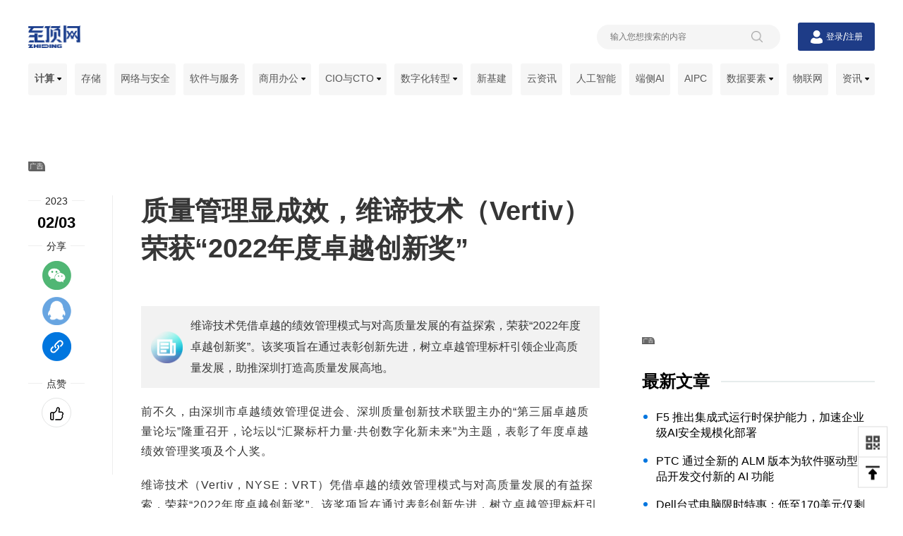

--- FILE ---
content_type: text/html
request_url: https://server.zhiding.cn/server/2023/0203/3147331.shtml
body_size: 42462
content:
<!DOCTYPE html>
<html>
<head>
  <meta http-equiv="X-UA-Compatible" content="IE=edge" />
  <meta http-equiv="Content-Type" content="text/html; charset=GBK" />
  <title>质量管理显成效，维谛技术（Vertiv）荣获“2022年度卓越创新奖”-数据中心-计算频道-至顶网</title>
    <META name="Keywords" content="质量,数据中心,管理,zhiding.cn,至顶网,数据中心,计算频道">
    <META name="Description" content="维谛技术凭借卓越的绩效管理模式与对高质量发展的有益探索，荣获“2022年度卓越创新奖”。该奖项旨在通过表彰创新先进，树立卓越管理标杆引领企业高质量发展，助推深圳打造高质量发展高地。">
  <meta content="width=device-width, initial-scale=1.0, minimum-scale=1.0, maximum-scale=1.0, user-scalable=0" name="viewport">
  <meta name="format-detection" content="telephone=no"/>
  <link rel="alternate" title="至顶网最新文章" href="//www.zhiding.cn/zdnet/zhiding.xml" type="application/rss+xml">
  <link rel="shortcut icon" href="//www.zhiding.cn/zdnet/favicon.ico"/>
<script src="//icon.zhiding.cn/online/js/zdarticle.22.gzjs"></script>
<link rel="stylesheet" href="//icon.zhiding.cn/online/css/zdindex.22.gzcss">
<link rel="stylesheet" href="https://icon.zhiding.cn/zhiding/homePage_2022/pcTest/header.min.css">
	<link rel="stylesheet" href="https://icon.zhiding.cn/zhiding/homePage_2022/pcTest/style.min.css">
<script>
  $(function(){
    $("li#nav_server").addClass('active');
  })
</script>
</head>
<body>
  <div class="k_main">
    <div class="k_nav_box">
    <div class="k_nav_top">
        <div class="k_logo">
            <a href="https://www.zhiding.cn/" target="_blank" title="至顶网">
                <img alt="" src="https://icon.zhiding.cn/zhiding/homePage_2022/images/logo02.png">
            </a>
        </div>
        <div class="k_nav_top_right">
            <div class="k_search active">
                <div class="k_search_con">
                    <input name="sub" type="hidden" value="2">
                    <input name="word" placeholder="输入您想搜索的内容" type="text" value="">
                    <img alt="" src="https://icon.zhiding.cn/zhiding/homePage_2022/images/search.png">
                </div>
            </div>
            <div class="k_users">
                <img src="https://icon.zhiding.cn/zhiding/homePage_2022/images/userIcon.png" alt="">
                <button class="login" name="button" type="button"><a href="https://www.zhiding.cn/user/login">登录</a>
                </button>
                <span>/</span>
                <button class="regist" name="button" type="button"><a href="https://www.zhiding.cn/user/register">注册</a>
                </button>
            </div>
        </div>
    </div>
    <script>
        $(document).ready(function ($) {
            $(".k_search_con input").keydown(function (e) {
                if (e.keyCode == "13") {
                    var words = $("[name=word]").val();
                    if (words == '' || words == 'undefind') {
                        return false;
                    }
                    location.href = encodeURI('//s.zhiding.cn/search.php?sub=2&word=' + words);
                }
            });
            $(".k_search_con img").click(function (e) {
                var words = $("[name=word]").val();
                if (words == '' || words == 'undefind') {
                    return false;
                }
                location.href = encodeURI('//s.zhiding.cn/search.php?sub=2&word=' + words);
            });
        })
    </script>
    <div class="k_nav_list">
        <div class="k_nav_list_con">
            <ul class="nav_box">
                <li class="nav_list" id="nav_server">
                    <a class="nav_list_name" href="https://server.zhiding.cn" target="_blank" title="计算">计算 <img alt="计算" src="https://icon.zhiding.cn/zhiding/homePage_2022/images/down.png"></a>
                    <ul class="nav_list_box">
                        <img alt="" src="https://icon.zhiding.cn/zhiding/homePage_2022/images/nav_jt.png">
                        <li><a class="labTwo" href="https://server.zhiding.cn/server/server.shtml" target="_blank" title="服务器">服务器</a></li>
                        <li><a class="labTwo" href="https://server.zhiding.cn/server/datacenter.shtml" target="_blank" title="数据中心">数据中心</a>
                        </li>
                    </ul>
                </li>
                <li class="nav_list" id="nav_stor">
                    <a class="nav_list_name" href="https://stor-age.zhiding.cn" target="_blank" title="存储">存储</a>

                </li>
                <li class="nav_list" id="nav_net">
                    <a class="nav_list_name" href="https://net.zhiding.cn" target="_blank" title="网络与安全">网络与安全</a>

                </li>
                <li class="nav_list" id="nav_soft">
                    <a class="nav_list_name" href="https://soft.zhiding.cn" target="_blank" title="软件与服务">软件与服务</a>

                </li>
                <li class="nav_list" id="nav_biz">
                    <a class="nav_list_name" href="https://biz.zhiding.cn" target="_blank" title="商用办公">商用办公 <img alt="" src="https://icon.zhiding.cn/zhiding/homePage_2022/images/down.png"></a>
                    <ul class="nav_list_box">
                        <img alt="" src="https://icon.zhiding.cn/zhiding/homePage_2022/images/nav_jt.png">
                        <li><a class="labTwo" href="https://biz.zhiding.cn/productivity.shtml" target="_blank" title="生产力工具">生产力工具</a></li>
                        <li><a class="labTwo" href="https://biz.zhiding.cn/platform.shtml" target="_blank" title="技术平台">技术平台</a>
                        </li>
                        <li><a class="labTwo" href="https://biz.zhiding.cn/workplaces.shtml" target="_blank" title="工作空间">工作空间</a>
                        </li>
                        <li><a class="labTwo" href="https://biz.zhiding.cn/smart.shtml" target="_blank" title="智能硬件">智能硬件</a>
                        </li></ul>
                </li>
                <li class="nav_list" id="nav_cio">
                    <a class="nav_list_name" href="//cio.zhiding.cn" target="_blank" title="CIO与CTO">CIO与CTO <img alt=""
                                                                                                                  src="//icon.zhiding.cn/zhiding/homePage_2022/images/down.png"></a>
                    <ul class="nav_list_box">
                        <img alt="" src="//icon.zhiding.cn/zhiding/homePage_2022/images/nav_jt.png">

                        <li><a class="labTwo" href="//www.zhiding.cn/special/OpenSource_14" target="_blank"
                               title="企业开源智库">企业开源智库</a></li>
                        <li><a class="labTwo" href="//www.zhiding.cn/eospa" target="_blank" title="企业开源实践联盟通讯">企业开源实践联盟通讯</a>
                        </li>
                    </ul>
                </li>
                <li class="nav_list" id="nav_digital">
                    <a class="nav_list_name" href="https://digital.zhiding.cn" target="_blank" title="数字化转型">数字化转型 <img alt="" src="https://icon.zhiding.cn/zhiding/homePage_2022/images/down.png"></a>
                    <ul class="nav_list_box">
                        <img alt="" src="https://icon.zhiding.cn/zhiding/homePage_2022/images/nav_jt.png">
                        <li><a class="labTwo" href="https://uyijian.zhiding.cn" target="_blank" title="有意见">有意见</a></li>
                        <li><a class="labTwo" href="https://insights.zhiding.cn" target="_blank" title="至顶智库">至顶智库</a></li>
                        <li><a class="labTwo" href="https://www.zhiding.cn/zdnet/databureau.shtml" target="_blank" title="数据局动态">数据局动态</a></li>
                        <li><a class="labTwo" href="https://www.zhiding.cn/files/klist-0-350844-1.htm" target="_blank" title="千流出海">千流出海</a></li>
                        <li><a class="labTwo" href="https://fintech.zhiding.cn" target="_blank" title="金融科技">金融科技</a></li>
                        <li><a class="labTwo" href="https://www.zhiding.cn/dxinsight" target="_blank" title="AI启示录">AI启示录</a></li>
                        <li><a class="labTwo" href="https://www.ppthub.com.cn" target="_blank" title="PPTHub（鹅站）">PPTHub（鹅站）</a></li>
                        <li><a class="labTwo" href="//digital.zhiding.cn/aigcindex.shtml" target="_blank" title="AIGC指数">AIGC指数</a></li>
                    </ul>
                </li>
                <li class="nav_list" id="nav_infra">
                    <a href="https://www.zhiding.cn/zdnet/new-infra.shtml" target="_blank" title="新基建">新基建</a>
                </li>
                <li class="nav_list" id="nav_cloud">
                    <a href="https://cloud.zhiding.cn" target="_blank" title="云资讯">云资讯</a>
                </li>
                <li class="nav_list" id="nav_ai">
                    <a href="https://ai.zhiding.cn" target="_blank" title="人工智能">人工智能</a>
                </li>
                <li class="nav_list" id="nav_device">
                    <a href="//www.zhiding.cn/zdnet/On-device-AI.shtml" target="_blank" title="端侧AI">端侧AI</a>
                </li>
                <li class="nav_list" id="nav_AIPC">
                    <a href="//www.zhiding.cn/zdnet/AIPC.shtml" target="_blank" title="AIPC">AIPC</a>
                </li>
                <li class="nav_list" id="nav_big">
                    <a href="https://big-data.zhiding.cn" target="_blank" title="数据要素">数据要素 <img alt="数据要素" src="https://icon.zhiding.cn/zhiding/homePage_2022/images/down.png"></a>
                    <ul class="nav_list_box">
                        <img alt="" src="https://icon.zhiding.cn/zhiding/homePage_2022/images/nav_jt.png">
                        <li><a href="//www.zhiding.cn/zdnet/blockchain.shtml" target="_blank" title="区块链">区块链</a></li>
                    </ul>
                </li>
                <li class="nav_list" id="nav_iot">
                    <a href="https://iot.zhiding.cn" target="_blank" title="物联网">物联网</a>
                </li>
                <li class="nav_list" id="nav_news">
                    <a class="nav_list_name" href="https://news.zhiding.cn" target="_blank" title="资讯">资讯 <img alt="资讯" src="https://icon.zhiding.cn/zhiding/homePage_2022/images/down.png"></a>
                    <ul class="nav_list_box">
                        <img alt="" src="https://icon.zhiding.cn/zhiding/homePage_2022/images/nav_jt.png">
                        <li><a class="labTwo" href="https://cloud.zhiding.cn/meeting.shtml" target="_blank" title="行业资讯">行业资讯</a></li>

                    </ul>
                </li>
            </ul>
        </div>
    </div>
</div>
    <div class="k_content">
      <div class="k_advertisement_top">
         
<div id="AD8812" style="width:1200px;height:90px;text-align:center;float:none;"><a href="http://www.zhiding.cn/dxinsight" target="_blank"><img width="1200" height="90" src="http://am.zhiding.cn/www/images/202204/default_ads_dxinsight1200k_0402.jpg" alt="" border="0"></a></div>

        <a href="javascript:void(0)" class="ad_hover_href"></a>
      </div>
      <div class="k_information">
        <div class="k_information_con">
          <div class="articleBox">
            <div class="articleBox_content">
             
              <div class="articleBox_content_box">
				 <h1 class="foucs_title">质量管理显成效，维谛技术（Vertiv）荣获“2022年度卓越创新奖” </h1>
	<div class="lix">
                    <div class="k_article_author"></div>
                    <div class="zhao"> 维谛技术凭借卓越的绩效管理模式与对高质量发展的有益探索，荣获“2022年度卓越创新奖”。该奖项旨在通过表彰创新先进，树立卓越管理标杆引领企业高质量发展，助推深圳打造高质量发展高地。 </div>
                    <div class="ocn">
                        <p>前不久，由深圳市卓越绩效管理促进会、深圳质量创新技术联盟主办的&ldquo;第三届卓越质量论坛&rdquo;隆重召开，论坛以&ldquo;汇聚标杆力量&middot;共创数字化新未来&rdquo;为主题，表彰了年度卓越绩效管理奖项及个人奖。</p>
<p>维谛技术（Vertiv，NYSE：VRT）凭借卓越的绩效管理模式与对高质量发展的有益探索，荣获&ldquo;2022年度卓越创新奖&rdquo;。该奖项旨在通过表彰创新先进，树立卓越管理标杆引领企业高质量发展，助推深圳打造高质量发展高地。</p>
<p align="center"><img src="https://img.zhiding.cn/5/948/lii3clumv30bo_600.jpg" alt="质量管理显成效，维谛技术（Vertiv）荣获&ldquo;2022年度卓越创新奖&rdquo;" /></p>
<p>一直以来，维谛技术（Vertiv）不断创新管理方式，在运营管理、产品研发、服务客户等方面取得了丰硕的成果。同时，维谛技术（Vertiv）秉持可持续发展理念，以客户为中心的价值观，引领企业质量管理水平不断创新提高。</p>
<p>在质量管理上，维谛技术（Vertiv）打造了独特的&ldquo;基于数据和流程的全过程质量管理模式&rdquo;，持续改进与维护质量管理体系，因此通过了ISO9001质量体系认证、ISO9001:2015质量管理体系认证以及OHSAS18001职业健康体系认证等多项权威认证，建立了专业化运作与管理流程制度。</p>
<p>得益于在质量管理上的精耕细作，维谛技术（Vertiv）先后荣获了&ldquo;广东省质量奖&rdquo;、&ldquo;深圳市市长质量奖&rdquo;、&ldquo;深圳市质量强市骨干企业&rdquo;等一系列荣誉。此次荣获&ldquo;2022年度卓越创新奖&rdquo;殊荣，也再次体现了维谛技术（Vertiv）在绩效管理、质量管控上取得的显著成就。</p>
                    </div>
		    </div>
                  <div class="article_link"> </div>
                  <a id="faid"></a>
                  <div class="article_source">
		  <h2>来源：业界供稿</h2>
		  <div class="article_source_con">
		    <ul>
		       <li><a href="//www.zhiding.cn/files/klist-0-308684-1.htm" target="_blank">质量</a></li> <li><a href="//www.zhiding.cn/files/klist-0-325809-1.htm" target="_blank">数据中心</a></li> <li><a href="//www.zhiding.cn/files/klist-0-330769-1.htm" target="_blank">管理</a></li>
		    </ul>
		  </div>
		</div> 
	<script>
	$("span").removeAttr('style');
	</script>
				
				<div class="article_fabulous"><div class="article_fabulous_con"><img src="//icon.zhiding.cn/cnetnews/special/cnetnews2022/img/fabulous.png" alt=""><span>0赞</span></div><p>好文章，需要你的鼓励</p></div>
                <div class="k_article_ad">
                   
<div id="AD17117" style="width:650px;height:90px;text-align:center;float:none;"><a href="http://www.techwalker.com/" target="_blank"><img width="650" height="90" src="http://am.zhiding.cn/www/images/202301/default_ads_techwalker650n_0111.jpg" alt="" border="0"></a></div>

                  <a href="javascript:void(0)" class="ad_hover_href"></a>
                </div>

                <div class="k_recommended_articles">
                  <div class="tits">
                    <img src="http://icon.zhiding.cn/zhiding/homePage_2022/images/recommended.png" alt="">
                    <span>推荐文章</span>
                  </div>
                  <div class="k_recommended_article_list">
                    			<div class="information_content">
                <div class="information_content_shadow">
			    <div class="left">
					  <a href="//biz.zhiding.cn/2026/0120/3177277.shtml" target="_blank" title="Dell台式电脑限时特惠：低至170美元仅剩24小时"><img src="//img.zhiding.cn/6/362/lidcS0UdJ5es.png?imageView2/2/w/516/h/290" alt="Dell台式电脑限时特惠：低至170美元仅剩24小时" width="260" class="animateBanOut"></a>
					</div>
			    <div class="right">		
                    <div class="type">
                        <div class="keyWord">
                        <h3 class="one"><a href="//www.zhiding.cn/files/klist-0-360587-1.htm" target="_blank" title="电商优惠">电商优惠</a></h3><h3 class="one"><a href="//www.zhiding.cn/files/klist-0-301105-1.htm" target="_blank" title="台式电脑">台式电脑</a></h3><h3 class="one"><a href="//www.zhiding.cn/files/klist-0-360588-1.htm" target="_blank" title="限时促销">限时促销</a></h3>
                        </div>
                        <div class="time">
                        2026-01-20
                        </div>
                    <div class="clear"></div>
                    </div>
                    <h3 class="right_title"><a href="//biz.zhiding.cn/2026/0120/3177277.shtml" target="_blank" title="Dell台式电脑限时特惠：低至170美元仅剩24小时">Dell台式电脑限时特惠：低至170美元仅剩24小时</a></h3>
                    <p class="right_content">Woot正在进行戴尔台式机促销活动，提供全新和翻新的戴尔台式机，价格不超过750美元，翻新组件最低仅需170美元。该促销将于周二上午10点结束。促销包括可自定义配置的组件，如售价270美元的戴尔5070 Micro i5，以及完整配置的台式机。亚马逊Prime会员可享受免费两日送达服务。</p>
                    
                </div><div class="clear"></div> 
                </div>
			</div> 			<div class="information_content">
                <div class="information_content_shadow">
			    <div class="left">
					  <a href="//www.techwalker.com/2026/0120/3177307.shtml" target="_blank" title="新加坡科技设计大学最新发现：让AI用不同语言“思考“，创意输出竟然翻倍！"><img src="//img.zhiding.cn/6/392/liXdCM0y3fw.png?imageView2/2/w/516/h/290" alt="新加坡科技设计大学最新发现：让AI用不同语言“思考“，创意输出竟然翻倍！" width="260" class="animateBanOut"></a>
					</div>
			    <div class="right">		
                    <div class="type">
                        <div class="keyWord">
                        <h3 class="one"><a href="//www.zhiding.cn/files/klist-0-327861-1.htm" target="_blank" title="人工智能">人工智能</a></h3><h3 class="one"><a href="//www.zhiding.cn/files/klist-0-354868-1.htm" target="_blank" title="多语言处理">多语言处理</a></h3><h3 class="one"><a href="//www.zhiding.cn/files/klist-0-360602-1.htm" target="_blank" title="创意优化模型">创意优化模型</a></h3>
                        </div>
                        <div class="time">
                        2026-01-20
                        </div>
                    <div class="clear"></div>
                    </div>
                    <h3 class="right_title"><a href="//www.techwalker.com/2026/0120/3177307.shtml" target="_blank" title="新加坡科技设计大学最新发现：让AI用不同语言“思考“，创意输出竟然翻倍！">新加坡科技设计大学最新发现：让AI用不同语言“思考“，创意输出竟然翻倍！</a></h3>
                    <p class="right_content">新加坡科技设计大学研究团队发现，通过控制大型语言模型的"思考语言"可显著提升输出多样性。研究显示，AI用非英语语言思考时能产生更多样化的答案，且距离英语越远的语言效果越好。混合多种语言思考的策略表现最佳，不仅提升创意输出，还增强了文化多元化表达能力，为解决AI输出同质化问题提供了简单有效的方案。</p>
                    
                </div><div class="clear"></div> 
                </div>
			</div> 			<div class="information_content">
                <div class="information_content_shadow">
			    <div class="left">
					  <a href="//ai.zhiding.cn/2026/0120/3177276.shtml" target="_blank" title="从iPhone 13 Pro Max升级到iPhone 17 Pro Max的5大感受"><img src="//img.zhiding.cn/6/361/liUJVzJtypHi2.png?imageView2/2/w/516/h/290" alt="从iPhone 13 Pro Max升级到iPhone 17 Pro Max的5大感受" width="260" class="animateBanOut"></a>
					</div>
			    <div class="right">		
                    <div class="type">
                        <div class="keyWord">
                        <h3 class="one"><a href="//www.zhiding.cn/files/klist-0-330809-1.htm" target="_blank" title="智能手机">智能手机</a></h3><h3 class="one"><a href="//www.zhiding.cn/files/klist-0-360586-1.htm" target="_blank" title="摄影技术">摄影技术</a></h3><h3 class="one"><a href="//www.zhiding.cn/files/klist-0-327332-1.htm" target="_blank" title="用户体验">用户体验</a></h3>
                        </div>
                        <div class="time">
                        2026-01-20
                        </div>
                    <div class="clear"></div>
                    </div>
                    <h3 class="right_title"><a href="//ai.zhiding.cn/2026/0120/3177276.shtml" target="_blank" title="从iPhone 13 Pro Max升级到iPhone 17 Pro Max的5大感受">从iPhone 13 Pro Max升级到iPhone 17 Pro Max的5大感受</a></h3>
                    <p class="right_content">作者在纽约旅行期间将使用四年的iPhone 13 Pro Max升级到iPhone 17 Pro Max后，分享了五个主要体验感受：电池续航能力显著提升，即使重度使用一天电量也不会低于85%；手感方面新机过于光滑且边缘圆润感觉臃肿；相机质量明显改善，特别是低光拍摄效果，相机按钮使用体验良好；始终显示功能仍不适应；Apple Intelligence功能虽有改进但仍显笨拙。</p>
                    
                </div><div class="clear"></div> 
                </div>
			</div> 			<div class="information_content">
                <div class="information_content_shadow">
			    <div class="left">
					  <a href="//www.techwalker.com/2026/0120/3177306.shtml" target="_blank" title="浙江大学研究团队让AI视频不再“违背物理定律“：三阶段流水线让数字世界也有真实的重力和碰撞"><img src="//img.zhiding.cn/6/391/liCL51RlG1DM.png?imageView2/2/w/516/h/290" alt="浙江大学研究团队让AI视频不再“违背物理定律“：三阶段流水线让数字世界也有真实的重力和碰撞" width="260" class="animateBanOut"></a>
					</div>
			    <div class="right">		
                    <div class="type">
                        <div class="keyWord">
                        <h3 class="one"><a href="//www.zhiding.cn/files/klist-0-327861-1.htm" target="_blank" title="人工智能">人工智能</a></h3><h3 class="one"><a href="//www.zhiding.cn/files/klist-0-360600-1.htm" target="_blank" title="物理约束视频生成">物理约束视频生成</a></h3><h3 class="one"><a href="//www.zhiding.cn/files/klist-0-360601-1.htm" target="_blank" title="多阶段处理流水线">多阶段处理流水线</a></h3>
                        </div>
                        <div class="time">
                        2026-01-20
                        </div>
                    <div class="clear"></div>
                    </div>
                    <h3 class="right_title"><a href="//www.techwalker.com/2026/0120/3177306.shtml" target="_blank" title="浙江大学研究团队让AI视频不再“违背物理定律“：三阶段流水线让数字世界也有真实的重力和碰撞">浙江大学研究团队让AI视频不再“违背物理定律“：三阶段流水线让数字世界也有真实的重力和碰撞</a></h3>
                    <p class="right_content">浙江大学研究团队开发了PhyRPR三阶段视频生成系统，解决AI视频中物理规律违背问题。该方法将物理理解与视觉生成分离处理：首先用大型语言模型进行物理推理和关键帧生成，然后规划连续运动轨迹，最后通过运动感知技术精化视觉效果。实验证明该方法在物理一致性和视觉质量方面均优于现有技术。</p>
                    
                </div><div class="clear"></div> 
                </div>
			</div> 
                  </div>

                </div>

                <div class="k_function">
                  <div class="k_function_con">
                    <div class="k_function_con_main">
                      <div class="time">
                        <h2 class="fun_tit"><span id="year">2023</span></h2>
                        <h3><span id="date">02/03</span></h3>
                        <h4><span id="time">14:15</span></h4>
                      </div>
                      <div class="shareBox">
                        <h2 class="fun_tit"><span>分享</span></h2>
                        <ul>
                          <li><img src="http://icon.zhiding.cn/zhiding/homePage_2022/images/wx.png" alt=""><span id="qrcode"></span></li>
                          <li><a title="分享到QQ" href="javascript:void(0)" class="share_qq" onclick="shareToqq(event)"><img src="http://icon.zhiding.cn/zhiding/homePage_2022/images/qq.png" alt=""></a></li>
                          <li><a class="copys" title="复制链接" href="javascript:void(0)" onclick="copyUrl()"><img src="http://icon.zhiding.cn/zhiding/homePage_2022/images/link.png" alt=""></a></li>
                        </ul>
                      </div>
                      <div class="fabulous">
                        <h2 class="fun_tit"><span>点赞</span></h2>
                        <div class="fabulous_img">
                          <div class="fabulous_imgBox">
<a href="#faid" target="_self">
                            <img src="http://icon.zhiding.cn/zhiding/homePage_2022/images/fabulous.png" alt=""></a>
                          </div>
                          
                        </div>
                      </div>
                    </div>
                  </div>
                </div>
              </div>
            </div>
          </div>
        </div>
        <div class="k_enclosure">
          <div class="k_enclosure_article_ad">
             <div>
<div id="AD8814" style="width:330px;height:215px;text-align:center;float:none;"><a href="http://www.ppthub.com.cn/" target="_blank"><img width="330" height="215" src="http://am.zhiding.cn/www/images/202204/default_ads_PPTHub330l_0402.jpg" alt="" border="0"></a></div>
</div>
            <a href="javascript:void(0)" class="ad_hover_href"></a>
          </div>
          
<div class="k_recommended_info">
            <div class="tits">
              <div class="tit_text">最新文章</div>
            </div>
            <div class="k_recommended_info_con">
              <ul>
               <li><a href="//server.zhiding.cn/server/2026/0120/3177310.shtml" title="F5 推出集成式运行时保护能力，加速企业级AI安全规模化部署" target="_blank"><h2>F5 推出集成式运行时保护能力，加速企业级AI安全规模化部署</h2></a></li><li><a href="//cio.zhiding.cn/cio/2026/0120/3177309.shtml" title="PTC 通过全新的 ALM 版本为软件驱动型产品开发交付新的 AI 功能" target="_blank"><h2>PTC 通过全新的 ALM 版本为软件驱动型产品开发交付新的 AI 功能</h2></a></li><li><a href="//biz.zhiding.cn/2026/0120/3177277.shtml" title="Dell台式电脑限时特惠：低至170美元仅剩24小时" target="_blank"><h2>Dell台式电脑限时特惠：低至170美元仅剩24小时</h2></a></li><li><a href="//ai.zhiding.cn/2026/0120/3177276.shtml" title="从iPhone 13 Pro Max升级到iPhone 17 Pro Max的5大感受" target="_blank"><h2>从iPhone 13 Pro Max升级到iPhone 17 Pro Max的5大感受</h2></a></li><li><a href="//soft.zhiding.cn/software_zone/2026/0120/3177275.shtml" title="苹果用户福音：Chrome新工具让Safari迁移变得极简" target="_blank"><h2>苹果用户福音：Chrome新工具让Safari迁移变得极简</h2></a></li><li><a href="//server.zhiding.cn/server/2026/0120/3177274.shtml" title="MagSafe星期一：Anker超薄Qi2电池包成为EDC装备完美搭档" target="_blank"><h2>MagSafe星期一：Anker超薄Qi2电池包成为EDC装备完美搭档</h2></a></li><li><a href="//ai.zhiding.cn/2026/0120/3177273.shtml" title="2025年美国获得亿元级融资的55家AI初创公司盘点" target="_blank"><h2>2025年美国获得亿元级融资的55家AI初创公司盘点</h2></a></li><li><a href="//ai.zhiding.cn/2026/0120/3177272.shtml" title="OpenAI数据中心容量激增至1.9GW，年收入突破200亿美元" target="_blank"><h2>OpenAI数据中心容量激增至1.9GW，年收入突破200亿美元</h2></a></li><li><a href="//net.zhiding.cn/network_security_zone/2026/0120/3177271.shtml" title="Zayo在伊比利亚半岛扩展网络基础设施" target="_blank"><h2>Zayo在伊比利亚半岛扩展网络基础设施</h2></a></li><li><a href="//ai.zhiding.cn/2026/0120/3177270.shtml" title="沃尔沃EX60：以车载互联和AI技术提速发展" target="_blank"><h2>沃尔沃EX60：以车载互联和AI技术提速发展</h2></a></li><li><a href="//net.zhiding.cn/network_security_zone/2026/0120/3177269.shtml" title="易捷航空与BT合作打造移动网络连接服务" target="_blank"><h2>易捷航空与BT合作打造移动网络连接服务</h2></a></li><li><a href="//ai.zhiding.cn/2026/0120/3177268.shtml" title="达沃斯2025年与会者可使用Salesforce AI"礼宾服务"导航活动" target="_blank"><h2>达沃斯2025年与会者可使用Salesforce AI"礼宾服务"导航活动</h2></a></li>
              </ul>
            </div>
          </div>
<div class="k_recommended_info">
            <div class="tits">
              <div class="tit_text">相关文章</div>
            </div>
            <div class="k_recommended_info_con">
              <ul id="recommended_info">
               <li><a href="//server.zhiding.cn/server/2025/0306/3164021.shtml" target="_blank" title="数据中心增长与可持续发展并非对立关系"><h2>数据中心增长与可持续发展并非对立关系</h2></a></li><li><a href="//server.zhiding.cn/server/2025/0225/3163773.shtml" target="_blank" title="英特尔至强6新品发布，能为数据中心带来哪些改变？"><h2>英特尔至强6新品发布，能为数据中心带来哪些改变？</h2></a></li><li><a href="//ai.zhiding.cn/2025/0221/3163676.shtml" target="_blank" title="AI 如何重塑数据中心：电力、制冷和基础设施挑战"><h2>AI 如何重塑数据中心：电力、制冷和基础设施挑战</h2></a></li><li><a href="//server.zhiding.cn/server/2025/0221/3163638.shtml" target="_blank" title="欧洲云企业测试"冷箱式服务器刀片"系统"><h2>欧洲云企业测试"冷箱式服务器刀片"系统</h2></a></li><li><a href="//server.zhiding.cn/server/2025/0220/3163611.shtml" target="_blank" title="2025年数据中心可持续发展的7大重要策略"><h2>2025年数据中心可持续发展的7大重要策略</h2></a></li><li><a href="//server.zhiding.cn/server/2025/0219/3163556.shtml" target="_blank" title="数据中心将推动全球电力需求激增 - 国际能源署报告"><h2>数据中心将推动全球电力需求激增 - 国际能源署报告</h2></a></li><li><a href="//server.zhiding.cn/server/2025/0219/3163552.shtml" target="_blank" title="韩国计划打造全球最大人工智能数据中心"><h2>韩国计划打造全球最大人工智能数据中心</h2></a></li><li><a href="//server.zhiding.cn/server/2025/0218/3163519.shtml" target="_blank" title="数据中心管道设施指南：制冷、效率与可持续性"><h2>数据中心管道设施指南：制冷、效率与可持续性</h2></a></li><li><a href="//biz.zhiding.cn/2025/0213/3163439.shtml" target="_blank" title="GDS 据传考虑 DayOne 5亿美元 IPO"><h2>GDS 据传考虑 DayOne 5亿美元 IPO</h2></a></li><li><a href="//server.zhiding.cn/server/2025/0208/3163301.shtml" target="_blank" title="为什么液冷技术对数据中心的未来至关重要"><h2>为什么液冷技术对数据中心的未来至关重要</h2></a></li>
              </ul>
            </div>
          </div>

          <div class="k_recommended_info_ad">
             <div><div id="AD8813" style="width:330px;height:215px;text-align:center;float:none;"><a href="javascript:;"><img width="330" height="215" src="http://am.zhiding.cn/www/images/202204/default_ads_qikegushi330m_0402.jpg" alt="" border="0"></a></div>
</div>
            <a href="javascript:void(0)" class="ad_hover_href"></a>
          </div>

          <div class="k_email">
            <div class="tits">
              <div class="tit_text">邮件订阅</div>
            </div>
            <div class="email_content">
              <form action="https://www.zhiding.cn/user/edm" target="_blank" method="get">
                <h3>如果您非常迫切的想了解IT领域最新产品与技术信息，那么订阅至顶网技术邮件将是您的最佳途径之一</h3>
                <input style="margin-bottom:0px;" type="text" id="email" name="email" value="" placeholder="Enter your email address">
                <span style="font-size:14px;color:red;display:inline-block;height:14px;line-height:14px;" id="email_sw"></span>
                <button type="submit" id="emck" name="button">现在订阅</button>
                <div class="clear"></div>
              </form>
            </div>
          </div>          
                 <div class="k_digitization">
							<div class="tits">
								<div class="tit_text">AI启示录</div>
								<div class="tit_more">
									<a href="//www.zhiding.cn/dxinsight" target="_blank"><span>更多</span></a>
								</div>
							</div>
							<div class="k_digitization_con">
								<div class="swiper" id="swiperDigitization">
									<div class="swiper-wrapper"><div class="swiper-slide">
					    <a href="//www.zhiding.cn/dxinsight/0109" title="CES 2026" target="_blank">
					      <img src="https://icon.zhiding.cn/zhiding/s-magazine/images2/pic-119.jpg?imageView2/4/h/666" alt="" title="CES 2026">
					      <h3 class="lunbo_title"><span>CES 2026</span></h3>
					    </a>
					  </div><div class="swiper-slide">
					    <a href="//www.zhiding.cn/dxinsight/1212" title="2025 re:Invent ：亚马逊云科技把Agentic AI生态梳理明白了" target="_blank">
					      <img src="https://icon.zhiding.cn/zhiding/s-magazine/images2/pic-118.jpg?imageView2/4/h/666" alt="" title="2025 re:Invent ：亚马逊云科技把Agentic AI生态梳理明白了">
					      <h3 class="lunbo_title"><span>2025 re:Invent ：亚马逊云科技把Agentic AI生态梳理明白了</span></h3>
					    </a>
					  </div><div class="swiper-slide">
					    <a href="//www.zhiding.cn/dxinsight/1114" title="电子竞技瞬息万变，Team Liquid的“数据+AI”制胜秘籍" target="_blank">
					      <img src="https://icon.zhiding.cn/zhiding/s-magazine/images2/pic-117.jpg?imageView2/4/h/666" alt="" title="电子竞技瞬息万变，Team Liquid的“数据+AI”制胜秘籍">
					      <h3 class="lunbo_title"><span>电子竞技瞬息万变，Team Liquid的“数据+AI”制胜秘籍</span></h3>
					    </a>
					  </div><div class="swiper-slide">
					    <a href="//www.zhiding.cn/dxinsight/1107" title="中国移动呼和浩特数据中心：只有高效存力先行，AI才能跑出全力" target="_blank">
					      <img src="https://icon.zhiding.cn/zhiding/s-magazine/images2/pic-116.jpg?imageView2/4/h/666" alt="" title="中国移动呼和浩特数据中心：只有高效存力先行，AI才能跑出全力">
					      <h3 class="lunbo_title"><span>中国移动呼和浩特数据中心：只有高效存力先行，AI才能跑出全力</span></h3>
					    </a>
					  </div></div>
									<div class="swiper-button-next"></div>
									<div class="swiper-button-prev"></div>
								</div>
							</div>
						</div>
        </div>
      </div>
    </div>
  </div>


<script>
var _url = document.URL;
var _title= document.title;
function shareToqq(event){
    event.preventDefault();
    var _shareUrl = 'https://connect.qq.com/widget/shareqq/iframe_index.html?';
        _shareUrl += 'url=' + encodeURIComponent(_url||location.href);   //分享的链接
        _shareUrl += '&title=' + encodeURIComponent(_title||document.title);     //分享的标题
        _shareUrl += '&site=至顶网';     //分享的标题
    window.open(_shareUrl,'_blank');
}

function copyUrl() {
            var target = $("#hdtit").val();
            var clipboard = new ClipboardJS('.copys', {
                text: function (trigger) {
                    return target;
                }
            });
            clipboard.on('success', function (e) {
                alert('复制成功！');
                return false;
            });
            clipboard.on('error', function (e) {
                return false;
            });
        }
</script>
  <div class="k_fixed">
    <ul>
        <!--        <li>-->
        <!--            <img alt="" src="//icon.zhiding.cn/zhiding/homePage_2022/images/comment.png">-->
        <!--        </li>-->
        <li>
            <img alt="关注/分享" src="//icon.zhiding.cn/zhiding/homePage_2022/images/code.png">
            <ul>
                <img alt="" src="//icon.zhiding.cn/zhiding/homePage_2022/images/right_jt.png">
                <li>
                    <img alt="关注官方公众号" src="//icon.zhiding.cn/zhiding/homePage_2022/images/code1.png">
                    <h2>关注官方公众号</h2>
                </li>
                <li>
                    <img alt="关注官方微博" src="//icon.zhiding.cn/zhiding/homePage_2022/images/code2.png">
                    <h2>关注官方微博</h2>
                </li>
                <li>
                    <img alt="关注官方喜马拉雅" src="//icon.zhiding.cn/zhiding/homePage_2022/images/code3.png">
                    <h2>关注官方喜马拉雅</h2>
                </li>

            </ul>
        </li>
        <li class="k_retu">
            <img alt="" src="//icon.zhiding.cn/zhiding/homePage_2022/images/topping.png">
        </li>
    </ul>
</div>
<div class="k_footer">
    <div class="k_footer_con">
        <div class="k_footer_nav">
            <ul>
                <li><a href="//www.zhiding.cn/i/zdnet/div/contact.shtml">联系我们</a></li>
                <li><a href="//www.zhiding.cn/i/zdnet/div/site_nav.shtml">网站导航</a></li>
                <li><a href="//www.zhiding.info/">公司介绍</a></li>
                <!--                <li><a href="//www.zhiding.cn/glory_moment.html">至顶荣耀墙</a></li>-->
                <li><a href="//www.zhiding.cn/i/zdnet/div/work.shtml">招聘信息</a></li>
                <li><a href="//www.zhiding.cn/i/zdnet/div/privacy.shtml">至顶网服务协议</a></li>
                <!--                <li><a href="//www.zhiding.cn/i/zdnet/div/service.shtml">至顶网标准化服务</a></li>-->
                <li><a href="//www.zhiding.cn/i/zdnet/div/agreement.shtml">隐私权声明</a></li>
                <li><a href="//www.zhiding.cn/i/zdnet/div/faw.shtml">法律投诉声明</a></li>
            </ul>
        </div>
        <div class="k_footer_link">
            <h2>友情链接</h2>
            <ul>
                <li><a title="管理现代化" href="https://www.glxdh.com/" target="_blank">管理现代化</a></li><li><a title="科技行者" href="http://www.techwalker.com" target="_blank">科技行者</a></li><li><a title="26维自媒体联盟" href="http://cio.zhiding.cn/special/We_Media" target="_blank">26维自媒体联盟</a></li><li><a title="京东万象" href="http://wx.jdcloud.com/" target="_blank">京东万象</a></li><li><a title="证券之星" href="http://www.stockstar.com/" target="_blank">证券之星</a></li><li><a title="奇客Solidot" href="https://www.solidot.org" target="_blank">奇客Solidot</a></li><li><a title="C114中国通信网" href="http://www.c114.com.cn/" target="_blank">C114中国通信网</a></li><li><a title="e-works" href="http://www.e-works.net.cn/" target="_blank">e-works</a></li><li><a title="中国IDC圈" href="http://www.idcquan.com/" target="_blank">中国IDC圈</a></li><li><a title="软件IC网" href="https://softic.ccidmedia.com/" target="_blank">软件IC网</a></li><li><a title="极客网" href="http://www.fromgeek.com/" target="_blank">极客网</a></li><li><a title="云服务点评网" href="http://www.hostucan.cn" target="_blank">云服务点评网</a></li><li><a title="CIO智库网" href="http://www.topcio.cn/" target="_blank">CIO智库网</a></li><li><a title="CTI论坛" href="http://www.ctiforum.com" target="_blank">CTI论坛</a></li><li><a title="中国软件网" href="http://www.soft6.com/" target="_blank">中国软件网</a></li><li><a title="畅享网" href="http://www.vsharing.com/" target="_blank">畅享网</a></li><li><a title="CIO时代网" href="http://www.ciotimes.com/" target="_blank">CIO时代网</a></li><li><a title="中小企业IT网" href="http://www.cbismb.com/" target="_blank">中小企业IT网</a></li><li><a title="电脑商情在线" href="http://www.cbinews.com/" target="_blank">电脑商情在线</a></li><li><a title="RFID世界网" href="http://www.rfidworld.com.cn/" target="_blank">RFID世界网</a></li><li><a title="硅谷网" href="http://www.guigu.org/" target="_blank">硅谷网</a></li><li><a title="广告联盟" href="http://www.lianmeng.la/" target="_blank">广告联盟</a></li><li><a title="烽巢网" href="http://www.cyfengchao.com/" target="_blank">烽巢网</a></li><li><a title="猎云网" href="http://www.lieyunpro.com/" target="_blank">猎云网</a></li><li><a title="华为云" href="http://www.huaweicloud.com/" target="_blank">华为云</a></li><li><a title="戴尔服务器官网" href="https://www.dellemc-solution.com/product/detail-poweredge-r740.html?utm_source=zhiding&utm_medium=ot_md_md&utm_campaign=seo-mediaad2022&utm_content=vzhao&utm_term=poweredge-r740" target="_blank">戴尔服务器官网</a></li><li><a title="达智绿洲" href="https://www.mega-oasis.com/" target="_blank">达智绿洲</a></li>
            </ul>
        </div>
        <div class="k_footer_hotspot">
            <h2>业界热点:</h2>
            <ul>
                <a href="https://www.zhiding.cn/files/klist-0-336422-1.htm" target="_blank" title="数字化转型">数字化转型</a><a href="https://www.zhiding.cn/files/klist-0-349552-1.htm" target="_blank" title="东数西算">东数西算</a><a href="https://www.zhiding.cn/files/klist-0-342022-1.htm" target="_blank" title="自动驾驶">自动驾驶</a><a href="https://www.zhiding.cn/files/klist-0-337724-1.htm" target="_blank" title="智能制造">智能制造</a><a href="https://www.zhiding.cn/files/klist-0-328132-1.htm" target="_blank" title="云计算">云计算</a><a href="https://www.zhiding.cn/files/klist-0-349196-1.htm" target="_blank" title="元宇宙">元宇宙</a><a href="https://www.zhiding.cn/files/klist-0-349469-1.htm" target="_blank" title="虚拟人">虚拟人</a><a href="https://www.zhiding.cn/files/klist-0-330716-1.htm" target="_blank" title="物联网">物联网</a><a href="https://www.zhiding.cn/files/klist-0-349632-1.htm" target="_blank" title="算力网络">算力网络</a><a href="https://www.zhiding.cn/files/klist-0-347831-1.htm" target="_blank" title="数字孪生">数字孪生</a><a href="https://www.zhiding.cn/files/klist-0-327861-1.htm" target="_blank" title="人工智能">人工智能</a><a href="https://www.zhiding.cn/files/klist-0-340036-1.htm" target="_blank" title="区块链">区块链</a><a href="https://www.zhiding.cn/files/klist-0-292731-1.htm" target="_blank" title="开源">开源</a><a href="https://www.zhiding.cn/files/klist-0-328109-1.htm" target="_blank" title="大数据">大数据</a>
            </ul>
        </div>
        <div class="k_footer_info">
            <p>北京第二十六维信息技术有限公司（至顶网）版权所有. <a href="https://beian.miit.gov.cn" target="_blank">京ICP备15039648号-7</a>
                京ICP证161336号<img border="0" src="//icon.zhiding.cn/beian/icon.png">京公网安备 11010802021500号  &nbsp;京网文(2025) 0096-033号  &nbsp;京字第20868号</p>
            <p>举报电话：010-62641205　涉未成年人举报专线：010-62641208 举报邮箱：jubao@zhiding.cn　<a href="//www.zhiding.cn/i/zdnet/div/report.shtml" target="_blank">公开举报受理处置规则</a></p>
            <p>网上有害信息举报专区：<a href="https://www.12377.cn" target="_blank">https://www.12377.cn</a></p>
            <div>
                <a href="https://v.yunaq.com/certificate?domain=www.zhiding.cn&amp;from=label&amp;code=90020"
                   target="_blank"><img alt="安全联盟认证" height="34"
                                        src="https://aqyzmedia.yunaq.com/labels/label_sm_90020.png?t=72"
                                        style="border: none;"></a>
                <a href="https://ss.knet.cn/verifyseal.dll?sn=e18101911010075579mj5k000000&amp;ct=df&amp;a=1&amp;pa=0.38921118246045294"
                   target="_blank"><img height="34" src="https://ss.knet.cn/static/images/verifypage/kxlogo.png"></a>
            </div>
        </div>
    </div>
</div>
<div style="display: none;">
    <script language="javascript" src="//pv.zhiding.cn/js/pv.js"></script>
</div>



</body>
</html>

--- FILE ---
content_type: text/css
request_url: https://icon.zhiding.cn/zhiding/homePage_2022/pcTest/style.min.css
body_size: 6496
content:
.modalBox,
.modalBox_ad {
  position: fixed;
  width: 100%;
  height: 100%;
  left: 0;
  top: -100%;
  z-index: 99999
}

.modalBox .modalCon,
.modalBox_ad .modalCon {
  width: 800px;
  max-height: 80%;
  min-height: 600px;
  position: absolute;
  transform: translate(-50%, -75%);
  border: 1px solid rgba(0, 0, 0, .2);
  border-radius: 6px;
  background-color: #fff;
  opacity: 0;
  transition: all .3s ease-out;
  display: flex;
  flex-direction: column
}

.modalBox .modalCon .modalHeader,
.modalBox_ad .modalCon .modalHeader {
  position: relative;
  padding: 15px;
  border-bottom: 1px solid #e5e5e5
}

.modalBox .modalCon .modalHeader .modalTitle,
.modalBox_ad .modalCon .modalHeader .modalTitle {
  font-size: 16px;
  font-weight: 700
}

.modalBox .modalCon .modalHeader .modalClose,
.modalBox_ad .modalCon .modalHeader .modalClose {
  position: absolute;
  width: 20px;
  right: 15px;
  top: 18px;
  cursor: pointer
}

.modalBox .modalCon .modalBody,
.modalBox_ad .modalCon .modalBody {
  flex: 1;
  padding: 15px;
  display: flex;
  flex-direction: column
}

.modalBox .modalCon .modalBody iframe,
.modalBox_ad .modalCon .modalBody iframe {
  flex: 1;
  outline: none;
  border: none
}

.modalBox .modalBox_ad_con,
.modalBox_ad .modalBox_ad_con {
  width: 600px;
  position: absolute;
  transform: translate(-50%, -50%);
  background-color: #fff;
  opacity: 0;
  visibility: hidden;
  transition: all .4s ease-out
}

.modalBox_ad .modalBox_ad_con {
  left: 50%;
  top: -100%;
  position: fixed;
  transform: translate(-50%, 50%);
  z-index: 999999;
}


.modalBox .modalBox_ad_con img,
.modalBox_ad .modalBox_ad_con img {
  width: 100%
}

.modalBox .modalBox_ad_con .modalBody,
.modalBox_ad .modalBox_ad_con .modalBody {
  font-size: 0
}

.modalBox .modalBox_ad_con .modalHeader,
.modalBox_ad .modalBox_ad_con .modalHeader {
  position: absolute;
  padding: 4px;
  background-color: #dfdbdb;
  border-radius: 20px;
  right: 10px;
  top: 10px;
  font-size: 0
}

.modalBox_ad .modalBox_ad_con .modalHeader {
  right: -10px;
  top: -10px;
}

.modalBox .modalBox_ad_con .modalHeader .modalClose,
.modalBox_ad .modalBox_ad_con .modalHeader .modalClose {
  width: 15px;
  cursor: pointer
}

.modalBox.show,
.modalBox_ad.show {
  top: 0;
  background: rgba(0, 0, 0, .5)
}

.modalBox.show .modalBox_ad_con,
.modalBox.show .modalCon,
.modalBox_ad.show .modalBox_ad_con,
.modalBox_ad.show .modalCon {
  top: 50%;
  left: 50%;
  transform: translate(-50%, -50%);
  opacity: 1;
  visibility: visible;
}


.k_fixed {
  position: fixed;
  right: 22px;
  top: 90%;
  transform: translateY(-50%);
  z-index: 7
}

.k_fixed>ul {
  border: 1px solid #ddd;
  background: #fff
}

.k_fixed>ul>li {
  padding: 10px;
  border-bottom: 1px solid #ddd;
  cursor: pointer;
  position: relative
}

.k_fixed>ul>li ul {
  display: none;
  right: 120px;
  background: #fff;
  padding: 17px 15px 13px;
  border: 1px solid #ddd;
  width: 277px;
  opacity: 0
}

.k_fixed>ul>li ul,
.k_fixed>ul>li ul>img {
  position: absolute;
  top: 50%;
  transform: translateY(-50%)
}

.k_fixed>ul>li ul>img {
  right: -13px
}

.k_fixed>ul>li ul li {
  text-align: center;
  margin-right: 12px;
  width: 71px;
  display: inline-block
}

.k_fixed>ul>li ul li img {
  width: 78px
}

.k_fixed>ul>li ul li h2 {
  font-size: 14px;
  color: #242424;
  line-height: 1.4;
  padding: 0 5px
}

.k_fixed>ul>li ul li:last-child {
  margin-right: 0
}

.k_fixed>ul>li ul.dseOut {
  animation: b .8s alternate forwards;
  -webkit-animation: b .8s alternate forwards
}

.k_fixed>ul>li ul.dse {
  animation: a .8s alternate forwards;
  -webkit-animation: a .8s alternate forwards
}

.k_fixed>ul li:last-child {
  border-bottom: none
}

@keyframes a {
  0% {
    right: 120px;
    opacity: 0;
    top: 50%;
    transform: translateY(-50%)
  }

  to {
    right: 64px;
    opacity: 1;
    top: 50%;
    transform: translateY(-50%)
  }
}

@keyframes b {
  0% {
    right: 64px;
    opacity: 1;
    top: 50%;
    transform: translateY(-50%)
  }

  to {
    right: 120px;
    opacity: 0;
    top: 50%;
    transform: translateY(-50%)
  }
}

.k_main {
  min-width: 1200px
}

.k_main .k_content {
  max-width: 1200px;
  margin: 0 auto;
  padding-top: 148px
}

.k_main .k_content .ad_hover_href {
  z-index: 1;
  width: 18px;
  height: 10px;
  position: absolute;
  left: 0;
  bottom: 0;
  background: url(//icon.zhiding.cn/zhiding/homePage_2022/images/ad.png) no-repeat;
  background-size: cover;

}

.k_main .k_content .k_advertisement_top {
  margin: 26px auto 0;
  position: relative;
  overflow: hidden;
  display: flex;
  flex-wrap: wrap;
  justify-content: center;
  border-radius: 3px;
}

.k_main .k_content .k_advertisement_top:first-child {
  margin: 5px auto 0;
}

.k_main .k_content .k_advertisement_top .ad_hover_href {
  display: none
}

.k_main .k_content .k_advertisement_top>div {
  position: relative
}

.k_main .k_content .k_advertisement_top>div:after {
  display: block;
  content: "";
  width: 24px;
  height: 14px;
  position: absolute;
  left: 0;
  bottom: 0;
  background: url(//icon.zhiding.cn/zhiding/homePage_2022/images/ad.png) no-repeat;
  cursor: pointer
}

.k_main .k_content .k_advertisement_top>div~div {
  margin-top: 12px
}

.k_main .k_content .k_secondary_nav {
  margin-bottom: 33px;
  position: relative;
  overflow: hidden;
  display: flex;
  align-items: center;
}

.k_main .k_content .k_secondary_nav .k_secondary_nav_left {
  margin-right: 8px;
}

.k_main .k_content .k_secondary_nav .k_secondary_nav_right {
  margin-left: 8px;
}

.k_main .k_content .k_secondary_nav .k_secondary_nav_left,
.k_main .k_content .k_secondary_nav .k_secondary_nav_right {
  font-size: 0;
  cursor: pointer;
  display: none;
}

.k_main .k_content .k_secondary_nav svg {
  width: 20px;
}

.k_main .k_content .k_secondary_nav .k_secondary_nav_con {
  flex: 1;
  overflow: hidden;
}

.k_main .k_content .k_secondary_nav::before {
  content: '';
  display: block;
  width: 100%;
  height: 2px;
  background-color: #e7ecec;
  position: absolute;
  left: 0;
  bottom: 0;
}

.k_main .k_content .k_secondary_nav ul {
  float: left;
  display: flex;
  align-items: center;
  flex-wrap: nowrap;
  transition: all .3s;
}

.k_main .k_content .k_secondary_nav ul::after {
  display: none;
}

.k_main .k_content .k_secondary_nav ul li+li {
  margin-left: 38px;
}

.k_main .k_content .k_secondary_nav ul li {

  border-top: 3px solid transparent;
  border-bottom: 3px solid transparent;
  line-height: 1;
  position: relative;
  z-index: 22;
}

.k_main .k_content .k_secondary_nav ul li:hover span {
  color: #0176df;
}

.k_main .k_content .k_secondary_nav ul li.active {
  border-bottom: 3px solid #0176df;
}

.k_main .k_content .k_secondary_nav ul li.active span {
  font-weight: bold;
  color: #0176df;
}

.k_main .k_content .k_secondary_nav ul li span {
  display: inline-block;
  font-size: 18px;
  color: #000000;
  line-height: 1;
  white-space: nowrap;
  padding: 14px 0;
  cursor: pointer;
}

.k_main .k_content .k_bannercenter {
  max-width: 1200px;
  margin: 0 auto;
  margin-top: 22px;
  font-size: 0
}

.k_main .k_content .k_bannercenter .k_swiper {
  display: inline-block;
  width: 587px;
  vertical-align: top;
  overflow: hidden
}

.k_main .k_content .k_bannercenter .k_swiper .swiper {
  position: relative;
  overflow: hidden;
  border-radius: 3px;
}

.k_main .k_content .k_bannercenter .k_swiper .swiper .swiper-wrapper .swiper-slide {
  position: relative;
  height: 331px;
  overflow: hidden;
}

.k_main .k_content .k_bannercenter .k_swiper .swiper .swiper-wrapper .swiper-slide a {
  display: inline-block;
  width: 100%;
  height: 100%
}

.k_main .k_content .k_bannercenter .k_swiper .swiper .swiper-wrapper .swiper-slide a img {
  transition: all .2s linear;
  width: 100%;
  height: 100%;
  position: absolute;
  display: block;
  margin: auto;
  left: 0;
  bottom: 0;
  right: 0;
  top: 0
}

.k_main .k_content .k_bannercenter .k_swiper .swiper .swiper-wrapper .swiper-slide a .lunbo_title {
  position: absolute;
  left: 0;
  bottom: 0;
  width: 100%;
  padding: 48px 18px;
  background-image: linear-gradient(180deg, transparent, #000)
}

.k_main .k_content .k_bannercenter .k_swiper .swiper .swiper-wrapper .swiper-slide a .lunbo_title span {
  display: inline-block;
  font-size: 26px;
  color: #fff;
  line-height: 1.6;
  padding: 0;
  border-left: 0 solid #2468f6
}

.k_main .k_content .k_bannercenter .k_swiper .swiper .swiper-wrapper .swiper-slide:hover a img {
  transform: scale(1.1)
}

.k_main .k_content .k_bannercenter .k_swiper .swiper .swiper-button-next,
.k_main .k_content .k_bannercenter .k_swiper .swiper .swiper-button-prev {
  width: 24px;
  height: 35px;
  margin-top: 0;
  transform: translateY(-50%);
  z-index: 4
}

.k_main .k_content .k_bannercenter .k_swiper .swiper .swiper-button-next {
  background: url(//icon.zhiding.cn/zhiding/homePage_2022/images/swi_ri.png) no-repeat;
  background-size: 100% 100%;
  right: 0
}

.k_main .k_content .k_bannercenter .k_swiper .swiper .swiper-button-prev {
  background: url(//icon.zhiding.cn/zhiding/homePage_2022/images/swi_le.png) no-repeat;
  background-size: 100% 100%;
  left: 0
}

.k_main .k_content .k_bannercenter .k_swiper .swiper .swiper-pagination {
  line-height: 1;
  bottom: 18px;
  text-align: left;
  padding: 0 18px;
  z-index: 5
}

.k_main .k_content .k_bannercenter .k_swiper .swiper .swiper-pagination .swiper-pagination-bullet {
  width: 21px;
  height: 3px;
  border-radius: 4px;
  background: #adadad;
  opacity: 1;
  margin: 0;
  margin-right: 6px;
  position: relative;
}

.k_main .k_content .k_bannercenter .k_swiper .swiper .swiper-pagination .swiper-pagination-bullet-active::after {
  content: '';
  display: inline-block;
  height: 100%;
  position: absolute;
  left: 0;
  top: 0;
  border-radius: 4px;
  background: #205fe0;
  animation: swiperPa 4s linear forwards;
}

@keyframes swiperPa {
  0% {
    width: 0;
  }

  100% {
    width: 100%;
  }
}

.k_main .k_content .k_bannercenter .k_banner_article {
  display: inline-block;
  width: 381px;
  vertical-align: top;
  overflow: hidden;
  padding: 0 27px;
}

.k_main .k_content .k_bannercenter .k_banner_article ul li {
  border-bottom: 1px solid #e7ecec;
  height: 165px;
  overflow: hidden;
}

.k_main .k_content .k_bannercenter .k_banner_article ul.syli li {
  height: auto;
}

.k_main .k_content .k_bannercenter .k_banner_article ul li:hover a .k_banner_article_tit {
  color: #0176df;
  text-decoration: underline;
}

.k_main .k_content .k_bannercenter .k_banner_article ul li:first-child {
  border-top: 1px solid #e7ecec;
}

.k_main .k_content .k_bannercenter .k_banner_article ul li .k_banner_article_tit {
  font-size: 16px;
  color: #000000;
  font-weight: bold;
  line-height: 1.3;
  padding-top: 20px;
  display: -webkit-box;
  -webkit-line-clamp: 2;
  -webkit-box-orient: vertical;
  overflow: hidden;
  text-overflow: ellipsis;
  /* height: 69px; */
}
.k_main .k_content .k_bannercenter .k_banner_article ul li .k_banner_article_desc {
  font-size: 12px;
  line-height: 1.6;
  color: #3b3b3f;
  padding-top: 16px;
  display: -webkit-box;
  -webkit-line-clamp: 4; /* 鏄剧ず鐨勮鏁� */
  -webkit-box-orient: vertical;
  overflow: hidden;
  text-overflow: ellipsis;
  /* 纭繚鏂囨湰涓嶄細鎹㈣ */
  white-space: normal;
  padding-bottom: 0;
}
.k_main .k_content .k_bannercenter .k_banner_article ul.syli li .k_banner_article_desc {
  font-size: 12px;
  line-height: 1;
  overflow: hidden;
  text-overflow: ellipsis;
  white-space: nowrap;
  color: #3b3b3f;
  padding-top: 16px;
  padding-bottom: 20px;
  display: block;
}



.k_main .k_content .k_bannercenter .k_banner_right {
  display: inline-block;
  width: 232px;
  margin-left: 0
}

.k_main .k_content .k_bannercenter .k_banner_right .k_banner_recommend {
  font-size: 0
}

.k_main .k_content .k_bannercenter .k_banner_right .k_banner_recommend .recommend {
  display: inline-block;
  width: 232px;
  height: 232px;
  overflow: hidden;
  margin-right: 0;
  position: relative;
  vertical-align: top;
  border-radius: 3px;
}

.k_main .k_content .k_bannercenter .k_banner_right .k_banner_recommend .recommend .swiper {
  position: relative
}

.k_main .k_content .k_bannercenter .k_banner_right .k_banner_recommend .recommend .swiper .swiper-wrapper .swiper-slide {
  position: relative;
  height: 250px;
  overflow: hidden
}

.k_main .k_content .k_bannercenter .k_banner_right .k_banner_recommend .recommend .swiper .swiper-wrapper .swiper-slide a img {
  transition: all .2s linear;
  width: 100%;
  height: 100%;
  position: absolute;
  display: block;
  margin: auto;
  left: 0;
  bottom: 0;
  right: 0;
  top: 0
}

.k_main .k_content .k_bannercenter .k_banner_right .k_banner_recommend .recommend .swiper .swiper-wrapper .swiper-slide a .lunbo_title {
  position: absolute;
  left: 0;
  bottom: 0;
  width: 100%;
  padding: 0 20px;
  padding-bottom: 46px;
  padding-top: 46px;
  background-image: linear-gradient(180deg, transparent, #000)
}

.k_main .k_content .k_bannercenter .k_banner_right .k_banner_recommend .recommend .swiper .swiper-wrapper .swiper-slide a .lunbo_title span {
  display: inline-block;
  font-size: 30px;
  color: #fff;
  line-height: 1.6;
  padding: 0 34px;
  border-left: 1px solid #2468f6
}

.k_main .k_content .k_bannercenter .k_banner_right .k_banner_recommend .recommend .swiper .swiper-button-next1,
.k_main .k_content .k_bannercenter .k_banner_right .k_banner_recommend .recommend .swiper .swiper-button-next2,
.k_main .k_content .k_bannercenter .k_banner_right .k_banner_recommend .recommend .swiper .swiper-button-prev1,
.k_main .k_content .k_bannercenter .k_banner_right .k_banner_recommend .recommend .swiper .swiper-button-prev2 {
  width: 24px;
  height: 34px;
  margin-top: 0;
  transform: translateY(-50%);
  z-index: 4;
  display: none
}

.k_main .k_content .k_bannercenter .k_banner_right .k_banner_recommend .recommend .swiper .swiper-button-next1,
.k_main .k_content .k_bannercenter .k_banner_right .k_banner_recommend .recommend .swiper .swiper-button-next2 {
  background: url(//icon.zhiding.cn/zhiding/homePage_2022/images/swi_ri.png) no-repeat;
  background-size: 100% 100%;
  right: 0
}

.k_main .k_content .k_bannercenter .k_banner_right .k_banner_recommend .recommend .swiper .swiper-button-prev1,
.k_main .k_content .k_bannercenter .k_banner_right .k_banner_recommend .recommend .swiper .swiper-button-prev2 {
  background: url(//icon.zhiding.cn/zhiding/homePage_2022/images/swi_le.png) no-repeat;
  background-size: 100% 100%;
  left: 0
}

.k_main .k_content .k_bannercenter .k_banner_right .k_banner_recommend .recommend .swiper .swiper-pagination {
  display: none;
  line-height: 1;
  bottom: 8px;
  text-align: left;
  padding: 0 20px;
  z-index: 5
}

.k_main .k_content .k_bannercenter .k_banner_right .k_banner_recommend .recommend .swiper .swiper-pagination .swiper-pagination-bullet {
  width: 20px;
  height: 3px;
  border-radius: 4px;
  background: #676e74;
  opacity: 1;
  margin: 0;
  margin-right: 6px
}

.k_main .k_content .k_bannercenter .k_banner_right .k_banner_recommend .recommend .swiper .swiper-pagination .swiper-pagination-bullet-active {
  background: #205fe0
}

.k_main .k_content .k_bannercenter .k_banner_right .k_banner_recommend .recommend h2 {
  position: absolute;
  left: 0;
  bottom: 0;
  width: 100%;
  padding: 10px 10px 25px 15px;
  background-image: linear-gradient(180deg, transparent, #000)
}

.k_main .k_content .k_bannercenter .k_banner_right .k_banner_recommend .recommend h2 span {
  display: inline-block;
  padding: 2px 0 2px 10px;
  font-size: 16px;
  line-height: 1.6;
  color: #f3f5f6;
  border-left: 1px solid #2468f6;
  overflow: hidden;
  text-overflow: ellipsis;
  display: -webkit-box;
  /*! autoprefixer: off*/
  -webkit-box-orient: vertical;
  -webkit-line-clamp: 2
}

.k_main .k_content .k_bannercenter .k_banner_right .k_banner_recommend .recommend:nth-of-type(2n) {
  margin-right: 0
}

.k_main .k_content .k_bannercenter .k_banner_right .k_banner_ad {
  font-size: 0;
  margin-top: 15px
}

.k_main .k_content .k_bannercenter .k_banner_right .k_banner_ad .advertisement {
  display: inline-block;
  vertical-align: top;
  width: 232px;
  height: 84px;
  overflow: hidden;
  margin-right: 0;
  position: relative;
  border-radius: 3px;
}

.k_main .k_content .k_bannercenter .k_banner_right .k_banner_ad .advertisement:nth-of-type(2n) {
  margin-right: 0
}

.k_main .k_content .k_information {
  margin-top: 20px;
  font-size: 0;
  padding-bottom: 108px
}

.k_main .k_content .k_information.noEnclosure .k_enclosure {
  display: none;
}

.k_main .k_content .k_information.noEnclosure .k_information_con {
  width: 100%;
}

.k_main .k_content .k_information .tits {
  height: 2px;
  background-color: #e7ecec;
  position: relative;
  margin: 18px 0
}

.k_main .k_content .k_information .tits .tit_text {
  position: absolute;
  left: 0;
  top: 50%;
  transform: translateY(-50%);
  font-size: 24px;
  color: #000;
  padding-right: 16px;
  background-color: #fff;
  font-weight: 700
}

.k_main .k_content .k_information .tits .tit_more {
  font-size: 0;
  position: absolute;
  right: 0;
  top: 50%;
  transform: translateY(-50%);
  padding-left: 6px;
  background: #fff
}

.k_main .k_content .k_information .tits .tit_more a {
  display: inline-block;
  font-size: 0
}

.k_main .k_content .k_information .tits .tit_more a span {
  display: inline-block;
  padding: 4px 10px;
  font-size: 12px;
  background: #0176df;
  color: #fff;
  line-height: 1;
  border-radius: 10px
}

.k_main .k_content .k_information .k_information_con {
  display: inline-block;
  width: 810px;
  vertical-align: top
}

.k_main .k_content .k_information .k_information_con .information_content {
  height: 193px;
  padding: 21px 0;
  box-sizing: content-box
}

.k_main .k_content .k_information .k_information_con .information_content .information_content_shadow {
  height: 193px
}

.k_main .k_content .k_information .k_information_con .information_content .left {
  float: left;
  width: 258px;
  height: 100%;
  vertical-align: top;
  overflow: hidden;
  position: relative
}

.k_main .k_content .k_information .k_information_con .information_content .left img {
  width: 100%;
  transition: all .2s linear;
  position: absolute;
  left: 0;
  right: 0;
  top: 0;
  bottom: 0;
  margin: auto;
  /* border-radius: 5px; */
}

.k_main .k_content .k_information .k_information_con .information_content .right {
  width: 552px;
  float: right;
  height: 100%;
  vertical-align: top;
  padding: 0 20px 0 23px;
  transition: all .2s linear;
  position: relative;
}

.k_main .k_content .k_information .k_information_con .information_content .right .type {
  padding-bottom: 10px;
  display: flex;
  align-items: center
}

.k_main .k_content .k_information .k_information_con .information_content .right .type .keyWord {
  height: 35px;
  overflow: hidden;
  flex: 1;
  font-size: 0
}

.k_main .k_content .k_information .k_information_con .information_content .right .type .keyWord .one {
  display: inline-block;
  padding: 6px 15px;
  background: #f5f6fa
}

.k_main .k_content .k_information .k_information_con .information_content .right .type .keyWord .one a {
  font-size: 14px;
  color: #333
}

.k_main .k_content .k_information .k_information_con .information_content .right .type .keyWord .one+.one {
  margin-left: 10px
}

.k_main .k_content .k_information .k_information_con .information_content .right .type .keyWord .one:hover {
  background: gray
}

.k_main .k_content .k_information .k_information_con .information_content .right .type .keyWord .one:hover a {
  color: #fff
}

.k_main .k_content .k_information .k_information_con .information_content .right .type .time {
  color: #525252;
  font-size: 14px;
  width: 130px;
  text-align: right
}

.k_main .k_content .k_information .k_information_con .information_content .right .type .clear {
  display: none
}

.k_main .k_content .k_information .k_information_con .information_content .right .right_title a {
  font-size: 20px;
  color: #000;
  line-height: 1.4;
  font-weight: 700;
  transition: all .2s linear;
  overflow: hidden;
  text-overflow: ellipsis;
  display: -webkit-box;
  /*! autoprefixer: off*/
  -webkit-box-orient: vertical;
  -webkit-line-clamp: 2;
  max-height: 56px
}

.k_main .k_content .k_information .k_information_con .information_content .right .right_content {
  font-size: 16px;
  color: #121217;
  padding-top: 10px;
  text-align: justify;
  overflow: hidden;
  text-overflow: ellipsis;
  display: -webkit-box;
  /*! autoprefixer: off*/
  -webkit-box-orient: vertical;
  -webkit-line-clamp: 2;
  max-height: 85px
}

.k_main .k_content .k_information .k_information_con .information_content .right .source {
  position: absolute;
  left: 23px;
  bottom: 0;
  font-size: 14px;
  color: #363636;
}

.k_main .k_content .k_information .k_information_con .information_content.noImg .right {
  width: 100%
}

.k_main .k_content .k_information .k_information_con .information_content:hover .information_content_shadow {
  box-shadow: 0 8px 16px -8px #adabab
}

.k_main .k_content .k_information .k_information_con .information_content:hover .right .right_title a {
  color: #0176df;
  text-decoration: underline
}

.k_main .k_content .k_information .k_information_con .information_content:hover .left img {
  transform: scale(1.1)
}

.k_main .k_content .k_information .k_information_con .information_content:hover .source {
  font-weight: bold;
}

.k_main .k_content .k_information .k_information_con .k_articles .article_list .information_content {
  border-bottom: 1px solid #e7ecec
}

.k_main .k_content .k_information .k_information_con .k_articles .article_list .information_content:last-child {
  border-bottom: none
}

.k_main .k_content .k_information .k_information_con .k_articles .paging {
  margin-top: 90px
}

.k_main .k_content .k_information .k_information_con .k_articles .paging ul {
  text-align: center
}

.k_main .k_content .k_information .k_information_con .k_articles .paging ul li {
  display: inline-block;
  margin: 0 8px;
  height: 34px;
  text-align: center;
  line-height: 34px;
  border: 1px solid #dbdbdb;
  position: relative;
  list-style: none !important;
  text-indent: 0 !important
}

.k_main .k_content .k_information .k_information_con .k_articles .paging ul li a {
  display: inline-block;
  padding: 0 13px;
  height: 34px
}

.k_main .k_content .k_information .k_information_con .k_articles .paging ul li img {
  vertical-align: baseline
}

.k_main .k_content .k_information .k_information_con .k_special .k_special_swiper {
  padding-top: 16px;
  padding-bottom: 20px;
  font-size: 0;
  overflow: hidden
}

.k_main .k_content .k_information .k_information_con .k_special .k_special_swiper .swiper {
  position: relative
}

.k_main .k_content .k_information .k_information_con .k_special .k_special_swiper .swiper .swiper-wrapper .swiper-slide a h3 {
  font-size: 16px;
  color: #000005;
  line-height: 1.5;
  padding-top: 7px;
  font-weight: 700
}

.k_main .k_content .k_information .k_information_con .k_special .k_special_swiper .swiper .swiper-button-next,
.k_main .k_content .k_information .k_information_con .k_special .k_special_swiper .swiper .swiper-button-prev {
  width: 28px;
  height: 41px;
  top: 52px;
  margin-top: 0;
  z-index: 6
}

.k_main .k_content .k_information .k_information_con .k_special .k_special_swiper .swiper .swiper-button-next {
  background: url(//icon.zhiding.cn/zhiding/homePage_2022/images/swi_ri.png) no-repeat;
  background-size: 100% 100%;
  right: 0
}

.k_main .k_content .k_information .k_information_con .k_special .k_special_swiper .swiper .swiper-button-prev {
  background: url(//icon.zhiding.cn/zhiding/homePage_2022/images/swi_le.png) no-repeat;
  background-size: 100% 100%;
  left: 0
}

.k_main .k_content .k_information .k_information_con .k_special .k_special_ad {
  position: relative;
  overflow: hidden;
  display: flex;
  justify-content: center
}

.k_main .k_content .k_information .k_information_con .k_special .special_list .information_content {
  border-top: 1px solid #e7ecec
}

.k_main .k_content .k_information .k_information_con .k_special .special_list .information_content:last-child {
  border-bottom: 1px solid #e7ecec
}

.k_main .k_content .k_information .k_information_con .k_special .k_special_more {
  text-align: center;
  padding: 32px 0
}

.k_main .k_content .k_information .k_information_con .k_special .k_special_more a {
  font-size: 16px;
  color: #0176df;
  display: inline-block;
  padding: 10px 22px;
  line-height: 1;
  border: 1px solid #0176df
}

.k_main .k_content .k_information .k_information_con .k_special .k_special_more button {
  background: none;
  border: 1px solid #0176df
}

.k_main .k_content .k_information .k_information_con .k_special .k_special_more button a {
  font-size: 16px;
  color: #0176df;
  display: inline-block;
  padding: 10px 22px;
  line-height: 1;
  width: 100%;
  height: 100%
}

.k_main .k_content .k_information .k_information_con .articleBox .articleBox_content .articleBox_content_box .k_function {
  position: absolute;
  top: 0;
  padding-top: 14px;
  width: 120px;
  background-color: #fff
}

.k_main .k_content .k_information .k_information_con .articleBox .articleBox_content .articleBox_content_box .k_function .k_function_con {
  border-right: 1px solid #eee;
  padding-bottom: 67px
}

.k_main .k_content .k_information .k_information_con .articleBox .articleBox_content .articleBox_content_box .k_function .k_function_con .k_function_con_main {
  width: 80px;
  text-align: center
}

.k_main .k_content .k_information .k_information_con .articleBox .articleBox_content .articleBox_content_box .k_function .k_function_con .k_function_con_main .fun_tit {
  height: 1px;
  background: #eee;
  margin: 6px 0;
  position: relative
}

.k_main .k_content .k_information .k_information_con .articleBox .articleBox_content .articleBox_content_box .k_function .k_function_con .k_function_con_main .fun_tit span {
  display: inline-block;
  font-size: 14px;
  color: #242424;
  position: absolute;
  white-space: nowrap;
  z-index: 2;
  top: 50%;
  left: 50%;
  transform: translate(-50%, -50%);
  line-height: 1;
  padding: 0 6px;
  background: #fff
}

.k_main .k_content .k_information .k_information_con .articleBox .articleBox_content .articleBox_content_box .k_function .k_function_con .k_function_con_main .time {
  padding-top: 1px;
  min-height: 65px
}

.k_main .k_content .k_information .k_information_con .articleBox .articleBox_content .articleBox_content_box .k_function .k_function_con .k_function_con_main .time h3 {
  padding-top: 7px
}

.k_main .k_content .k_information .k_information_con .articleBox .articleBox_content .articleBox_content_box .k_function .k_function_con .k_function_con_main .time h3 span {
  color: #000;
  font-size: 22px;
  font-weight: 700
}

.k_main .k_content .k_information .k_information_con .articleBox .articleBox_content .articleBox_content_box .k_function .k_function_con .k_function_con_main .time h4 {
  padding-top: 5px;
  color: #242424;
  font-size: 14px;
  display: none
}

.k_main .k_content .k_information .k_information_con .articleBox .articleBox_content .articleBox_content_box .k_function .k_function_con .k_function_con_main .shareBox ul {
  padding-top: 5px
}

.k_main .k_content .k_information .k_information_con .articleBox .articleBox_content .articleBox_content_box .k_function .k_function_con .k_function_con_main .shareBox ul li {
  list-style: none !important;
  text-indent: 0 !important;
  margin-top: 10px;
  position: relative
}

.k_main .k_content .k_information .k_information_con .articleBox .articleBox_content .articleBox_content_box .k_function .k_function_con .k_function_con_main .shareBox ul li img {
  cursor: pointer;
  width: 41px
}

.k_main .k_content .k_information .k_information_con .articleBox .articleBox_content .articleBox_content_box .k_function .k_function_con .k_function_con_main .shareBox ul li #qrcode {
  display: none;
  position: absolute;
  top: 50%;
  transform: translateY(-50%);
  left: 75px;
  z-index: 3;
  padding: 10px;
  background: #fff;
  font-size: 0;
  box-shadow: 0 0 12px #333
}

.k_main .k_content .k_information .k_information_con .articleBox .articleBox_content .articleBox_content_box .k_function .k_function_con .k_function_con_main .shareBox ul li:hover #qrcode {
  display: block
}

.k_main .k_content .k_information .k_information_con .articleBox .articleBox_content .articleBox_content_box .k_function .k_function_con .k_function_con_main .fabulous {
  padding-top: 25px
}

.k_main .k_content .k_information .k_information_con .articleBox .articleBox_content .articleBox_content_box .k_function .k_function_con .k_function_con_main .fabulous .fabulous_img {
  padding-top: 14px;
  display: flex;
  justify-content: center
}

.k_main .k_content .k_information .k_information_con .articleBox .articleBox_content .articleBox_content_box .k_function .k_function_con .k_function_con_main .fabulous .fabulous_img .fabulous_imgBox {
  cursor: pointer;
  width: 42px;
  height: 42px;
  border-radius: 42px;
  border: 1px solid #e3e4e4;
  display: flex;
  align-items: center;
  justify-content: center
}

.k_main .k_content .k_information .k_information_con .articleBox .articleBox_content .articleBox_content_box .k_function .k_function_con .k_function_con_main .fabulous .fabulous_img .fabulous_imgBox img {
  cursor: pointer
}

.k_main .k_content .k_information .k_information_con .articleBox .articleBox_content .articleBox_content_box .k_function .k_function_con .k_function_con_main .questionnaire .fabulous_img .fabulous_imgBox {
  border: none
}

.k_main .k_content .k_information .k_information_con .articleBox .articleBox_content .articleBox_content_box .k_function .k_function_con .k_function_con_main .questionnaire .fabulous_img .fabulous_imgBox img {
  width: 50px
}

.k_main .k_content .k_information .k_information_con .articleBox .articleBox_content .articleBox_content_box .k_function_fixed {
  position: fixed;
  padding-top: 0
}

.k_main .k_content .k_information .k_information_con .articleBox .articleBox_content .articleBox_content_box .article_link {
  padding-top: 10px;
  padding-left: 160px
}

.k_main .k_content .k_information .k_information_con .articleBox .articleBox_content .articleBox_content_box .article_link a {
  display: block;
  font-size: 16px;
}

.k_main .k_content .k_information .k_information_con .articleBox .articleBox_content .articleBox_content_box .article_link a:hover {
  text-decoration: underline;
}

.k_main .k_content .k_information .k_information_con .articleBox .articleBox_content .articleBox_content_box .article_source {
  padding-top: 40px;
  padding-left: 160px
}


.k_main .k_content .k_information .k_information_con .articleBox .articleBox_content .articleBox_content_box .article_source h2 {
  font-size: 16px;
  line-height: 30px;
  color: #363636;
  border-bottom: 1px solid #f2f2f2;
  padding-bottom: 15px
}

.k_main .k_content .k_information .k_information_con .articleBox .articleBox_content .articleBox_content_box .article_source .article_source_con {
  padding-top: 20px
}

.k_main .k_content .k_information .k_information_con .articleBox .articleBox_content .articleBox_content_box .article_source .article_source_con ul {
  font-size: 0
}

.k_main .k_content .k_information .k_information_con .articleBox .articleBox_content .articleBox_content_box .article_source .article_source_con ul li {
  list-style: none !important;
  display: inline-block;
  text-indent: 0 !important;
  margin-right: 11px
}

.k_main .k_content .k_information .k_information_con .articleBox .articleBox_content .articleBox_content_box .article_source .article_source_con ul li a {
  display: inline-block;
  padding: 7px 20px;
  line-height: 1;
  background: #f5f6fa;
  color: #333
}

.k_main .k_content .k_information .k_information_con .articleBox .articleBox_content .articleBox_content_box .article_source .article_source_con ul li:last-child {
  margin-right: 0
}

.k_main .k_content .k_information .k_information_con .articleBox .articleBox_content .articleBox_content_box .article_fabulous {
  margin-top: 38px;
  flex-direction: column;
  align-items: center;
  justify-content: center;
  display: flex;
  padding-left: 160px
}

.k_main .k_content .k_information .k_information_con .articleBox .articleBox_content .articleBox_content_box .article_fabulous .article_fabulous_con {
  display: flex;
  flex-direction: column;
  align-items: center;
  justify-content: center;
  width: 74px;
  height: 74px;
  border-radius: 74px;
  border: 1px solid #e4e5e5;
  cursor: pointer
}

.k_main .k_content .k_information .k_information_con .articleBox .articleBox_content .articleBox_content_box .article_fabulous .article_fabulous_con span {
  padding-top: 5px;
  font-size: 14px;
  color: #4b4b4b
}

.k_main .k_content .k_information .k_information_con .articleBox .articleBox_content .articleBox_content_box .article_fabulous p {
  padding-top: 20px;
  font-size: 14px;
  color: #4b4b4b;
  line-height: 1
}

.k_main .k_content .k_information .k_information_con .articleBox .articleBox_content .articleBox_content_box .k_article_ad {
  position: relative;
  margin-top: 40px;
  margin-left: 160px
}

.k_main .k_content .k_information .k_information_con .articleBox .articleBox_content .articleBox_content_box .k_recommended_articles {
  padding-top: 33px;
  padding-left: 160px
}

.k_main .k_content .k_information .k_information_con .articleBox .articleBox_content .articleBox_content_box .k_recommended_articles .tits {
  height: auto;
  margin: 0;
  background: url(//icon.zhiding.cn/zhiding/homePage_2022/images/recommended_bg.png) no-repeat 120px
}

.k_main .k_content .k_information .k_information_con .articleBox .articleBox_content .articleBox_content_box .k_recommended_articles .tits img {
  vertical-align: middle
}

.k_main .k_content .k_information .k_information_con .articleBox .articleBox_content .articleBox_content_box .k_recommended_articles .tits span {
  font-size: 20px;
  color: #000;
  padding-left: 7px;
  display: inline-block;
  vertical-align: middle
}

.k_main .k_content .k_information .k_information_con .articleBox .articleBox_content .articleBox_content_box .k_recommended_articles .k_recommended_article_list .information_content {
  border-bottom: 1px solid #e7ecec;
  height: 150px;
  padding: 24px 0
}

.k_main .k_content .k_information .k_information_con .articleBox .articleBox_content .articleBox_content_box .k_recommended_articles .k_recommended_article_list .information_content .information_content_shadow {
  height: 150px
}

.k_main .k_content .k_information .k_information_con .articleBox .articleBox_content .articleBox_content_box .k_recommended_articles .k_recommended_article_list .information_content .left {
  width: 200px;
  height: 150px
}

.k_main .k_content .k_information .k_information_con .articleBox .articleBox_content .articleBox_content_box .k_recommended_articles .k_recommended_article_list .information_content .right {
  width: 450px
}

.k_main .k_content .k_information .k_information_con .articleBox .articleBox_content .articleBox_content_box .k_recommended_articles .k_recommended_article_list .information_content .right .right_title a {
  font-size: 18px;
  max-height: 50px
}

.k_main .k_content .k_information .k_information_con .articleBox .articleBox_content .articleBox_content_box .k_recommended_articles .k_recommended_article_list .information_content .right .right_content {
  -webkit-line-clamp: 2;
  padding-top: 5px;
  font-size: 14px;
  max-height: 49px
}

.k_main .k_content .k_information .k_information_con .articleBox .articleBox_content .articleBox_content_box .k_recommended_articles .k_recommended_article_list .information_content:hover .right {
  box-shadow: none
}

.k_main .k_content .k_information .k_information_con .articleBox .articleBox_content .articleBox_content_box .paging {
  margin-top: 30px;
  padding-left: 160px
}

.k_main .k_content .k_information .k_information_con .articleBox .articleBox_content .articleBox_content_box .paging ul {
  text-align: right
}

.k_main .k_content .k_information .k_enclosure {
  display: inline-block;
  width: 330px;
  vertical-align: top;
  margin-left: 60px
}

.k_main .k_content .k_information .k_enclosure .k_enclosure_article_ad {
  padding-top: 10px;
  margin-bottom: 52px;
  position: relative
}

.k_main .k_content .k_information .k_enclosure .k_enclosure_author_info {
  padding-bottom: 45px;
  padding-top: 20px;
}

.k_main .k_content .k_information .k_enclosure .k_enclosure_author_info .k_enclosure_author_info_con {
  padding: 15px 15px 36px 15px;
  border-right: 1px solid #cecece;
  border-left: 1px solid #cecece;
  border-bottom: 1px solid #cecece;
  border-top: 4px solid #0176df;
}

.k_main .k_content .k_information .k_enclosure .k_enclosure_author_info .imgBox {
  width: 99px;
  height: 99px;
  font-size: 0;
  margin: 0 auto;
  overflow: hidden;
}

.k_main .k_content .k_information .k_enclosure .k_enclosure_author_info .imgBox img {
  width: 100%;
}

.k_main .k_content .k_information .k_enclosure .k_enclosure_author_info .info h2 {
  font-size: 18px;
  color: #000000;
  font-weight: bold;
  line-height: 1;
  padding-top: 18px;
  text-align: center;
}

.k_main .k_content .k_information .k_enclosure .k_enclosure_author_info .info h3 {
  font-size: 14px;
  color: #a8a8a8;
  padding-top: 9px;
  text-align: center;
}

.k_main .k_content .k_information .k_enclosure .k_enclosure_author_info .article_list {
  margin-top: 20px;
  padding-top: 23px;
  border-top: 2px solid #ededed;
  display: flex;
  align-items: flex-start;
}

.k_main .k_content .k_information .k_enclosure .k_enclosure_author_info .article_list .list {
  flex: 1;
  padding-left: 15px;
}

.k_main .k_content .k_information .k_enclosure .k_enclosure_author_info .article_list .list ul li {
  margin-bottom: 17px;
}

.k_main .k_content .k_information .k_enclosure .k_enclosure_author_info .article_list .list ul li a {
  font-size: 14px;
  color: #666666;
}

.k_main .k_content .k_information .k_enclosure .k_enclosure_author_info .article_list .auTit {
  font-size: 14px;
  color: #a8a8a8;
}

.k_main .k_content .k_information .k_enclosure .k_enclosure_author_info .article_list .list ul li:hover a {
  text-decoration: underline;
}

.k_main .k_content .k_information .k_enclosure .k_enclosure_author_info .article_list .list ul li:last-child {
  margin-bottom: 0;
}

.k_main .k_content .k_information .k_enclosure .k_enclosure_author_info .read_more {
  width: 100%;
  height: 40px;
  text-align: center;
  font-size: 14px;
  color: #000000;
  line-height: 40px;
  border: 1px solid #0176df;
  margin-top: 0;
}

.k_main .k_content .k_information .k_enclosure .k_enclosure_author_info .read_more:hover {
  background-color: #0176df;
}

.k_main .k_content .k_information .k_enclosure .k_enclosure_author_info .read_more:hover a {
  color: #fff;
}

.k_main .k_content .k_information .k_enclosure .k_enclosure_author_info .read_more a {
  display: inline-block;
  width: 100%;
  color: #000000;
}


.k_main .k_content .k_information .k_enclosure .k_recommended_info .k_recommended_info_con {
  padding: 12px 0
}

.k_main .k_content .k_information .k_enclosure .k_recommended_info .k_recommended_info_con ul li {
  padding: 9px 0;
  margin-bottom: 0;
  position: relative;
  padding-left: 20px
}

.k_main .k_content .k_information .k_enclosure .k_recommended_info .k_recommended_info_con ul li a h2 {
  font-size: 16px;
  color: #000;
  line-height: 1.4
}

.k_main .k_content .k_information .k_enclosure .k_recommended_info .k_recommended_info_con ul li a p {
  font-size: 14px;
  color: #26262a;
  padding-top: 5px
}

.k_main .k_content .k_information .k_enclosure .k_recommended_info .k_recommended_info_con ul li:hover h2 {
  text-decoration: underline
}

.k_main .k_content .k_information .k_enclosure .k_recommended_info .k_recommended_info_con ul li:after {
  content: "";
  display: inline-block;
  width: 6px;
  height: 6px;
  border-radius: 6px;
  background-color: #0176df;
  position: absolute;
  left: 2px;
  top: 16px
}

.k_main .k_content .k_information .k_enclosure .k_lrecommended_info .k_lrecommended_info_con ul li {
  padding-left: 0;
}

.k_main .k_content .k_information .k_enclosure .k_lrecommended_info .k_lrecommended_info_con ul li:after {
  display: none;
}

.k_main .k_content .k_information .k_enclosure .k_lrecommended_info .k_lrecommended_info_con ul li h2 span {
  /* font-weight: bold; */
  /* padding-right: 5px; */
  /* color: #0176df; */
}

.k_trecommended_info {
  padding-bottom: 45px;
}

.k_trecommended_info .k_trecommended_info_con {
  height: 443px;
  overflow: hidden;
}

.k_trecommended_info .k_trecommended_info_con .swiper {
  height: 100%;
}

.k_trecommended_info .k_trecommended_info_con .swiper .swiper-slide a {
  display: flex;
  align-items: flex-end;
}

.k_trecommended_info .k_trecommended_info_con .swiper .swiper-slide a .left {
  display: flex;
  flex-direction: column;
  align-items: center;
  padding-right: 8px;
}

.k_trecommended_info .k_trecommended_info_con .swiper .swiper-slide a .left span {
  font-size: 14px;
  color: #686868;
}

.k_trecommended_info .k_trecommended_info_con .swiper .swiper-slide a .left img {
  width: 14px;
}

.k_trecommended_info .k_trecommended_info_con .swiper .swiper-slide a .right {
  padding: 10px 8px 10px 12px;
  background-color: #f8f8f8;
  border-radius: 35px;
  position: relative;
}

.k_trecommended_info .k_trecommended_info_con .swiper .swiper-slide a .right::before {
  content: '';
  display: inline-block;
  border: 10px solid;
  border-color: transparent;
  border-right-color: #f8f8f8;
  position: absolute;
  left: -20px;
  bottom: 12px;
}

.k_trecommended_info .k_trecommended_info_con .swiper .swiper-slide a .right p {
  font-size: 16px;
  color: #000000;
  display: -webkit-box;
  -webkit-line-clamp: 2;
  -webkit-box-orient: vertical;
  overflow: hidden;
}



.k_main .k_content .k_information .k_enclosure .k_recommended_info_ad {
  position: relative;
  overflow: hidden;
  display: flex;
  justify-content: center
}

.k_main .k_content .k_information .k_enclosure .k_email {
  padding-top: 50px
}

.k_main .k_content .k_information .k_enclosure .k_email .email_content form h3 {
  font-size: 14px;
  color: #202020;
  line-height: 1.5;
  padding-top: 5px;
  padding-bottom: 10px
}

.k_main .k_content .k_information .k_enclosure .k_email .email_content form input {
  width: 227px;
  background: none;
  height: 41px;
  border: 2px solid #e7ecec;
  border-right: none;
  padding: 0 15px;
  font-size: 14px;
  color: #333;
  float: left;
  transition: all .3s linear
}

.k_main .k_content .k_information .k_enclosure .k_email .email_content form input:focus {
  border: 2px solid #0176df;
  border-right: none
}

.k_main .k_content .k_information .k_enclosure .k_email .email_content form button {
  width: 103px;
  background: #0176df;
  text-align: center;
  line-height: 41px;
  float: right;
  font-size: 14px;
  color: #fff;
  font-weight: 700;
  transition: all .3s linear
}

.k_main .k_content .k_information .k_enclosure .k_email .email_content form button:hover {
  background: #000
}

.k_main .k_content .k_information .k_enclosure .k_pdf {
  display: none;
  padding-top: 50px
}

.k_main .k_content .k_information .k_enclosure .k_pdf ul {
  padding-top: 11px
}

.k_main .k_content .k_information .k_enclosure .k_pdf ul li {
  padding: 9px 0
}

.k_main .k_content .k_information .k_enclosure .k_pdf ul li a {
  display: inline-block;
  font-size: 16px;
  color: #202020;
  padding-left: 20px;
  line-height: 1.4;
  position: relative
}

.k_main .k_content .k_information .k_enclosure .k_pdf ul li a span {
  display: inline-block;
  width: 6px;
  height: 6px;
  border-radius: 6px;
  background-color: #0176df;
  position: absolute;
  left: 2px;
  top: 8px
}

.k_main .k_content .k_information .k_enclosure .k_pdf ul li:hover a {
  text-decoration: underline
}

.k_main .k_content .k_information .k_enclosure .k_digitization {
  padding-top: 50px
}

.k_main .k_content .k_information .k_enclosure .k_digitization .k_digitization_con {
  padding-top: 22px
}

.k_main .k_content .k_information .k_enclosure .k_digitization .k_digitization_con .swiper {
  overflow: hidden;
  position: relative
}

.k_main .k_content .k_information .k_enclosure .k_digitization .k_digitization_con .swiper .swiper-slide {
  text-align: center
}

.k_main .k_content .k_information .k_enclosure .k_digitization .k_digitization_con .swiper .swiper-slide:hover .lunbo_title {
  text-decoration: underline
}

.k_main .k_content .k_information .k_enclosure .k_digitization .k_digitization_con .swiper .swiper-slide img {
  width: 218px
}

.k_main .k_content .k_information .k_enclosure .k_digitization .k_digitization_con .swiper .swiper-slide .lunbo_title {
  font-size: 16px;
  font-weight: 700;
  color: #000;
  padding-top: 15px;
  line-height: 1.5
}

.k_main .k_content .k_information .k_enclosure .k_digitization .k_digitization_con .swiper .swiper-button-next,
.k_main .k_content .k_information .k_enclosure .k_digitization .k_digitization_con .swiper .swiper-button-prev {
  width: 28px;
  height: 41px;
  top: 156px;
  margin-top: 0;
  z-index: 6
}

.k_main .k_content .k_information .k_enclosure .k_digitization .k_digitization_con .swiper .swiper-button-next {
  background: url(//icon.zhiding.cn/zhiding/homePage_2022/images/swi_ri.png) no-repeat;
  background-size: 100% 100%;
  right: 0
}

.k_main .k_content .k_information .k_enclosure .k_digitization .k_digitization_con .swiper .swiper-button-prev {
  background: url(//icon.zhiding.cn/zhiding/homePage_2022/images/swi_le.png) no-repeat;
  background-size: 100% 100%;
  left: 0
}

.k_main .articleBox .articleBox_content ol,
.k_main .articleBox .articleBox_content ul {
  list-style: revert;
  list-style-position: inside;
}

.k_main .articleBox .articleBox_content ol li,
.k_main .articleBox .articleBox_content ul li {
  list-style: revert !important;
  text-indent: 2em !important
}

.k_main .articleBox .articleBox_content .paging ul li {
  list-style: none !important;
  text-indent: 0 !important
}

.k_main .articleBox .articleBox_content {
  color: #363636
}

.k_main .articleBox .articleBox_content .articleBox_content_box {
  position: relative;
  padding-top: 10px;
  color: #363636
}

.k_main .articleBox .articleBox_content .lix dd,
.k_main .articleBox .articleBox_content .lix div,
.k_main .articleBox .articleBox_content .lix dl,
.k_main .articleBox .articleBox_content .lix dt,
.k_main .articleBox .articleBox_content .lix fieldset,
.k_main .articleBox .articleBox_content .lix form,
.k_main .articleBox .articleBox_content .lix h1,
.k_main .articleBox .articleBox_content .lix h2,
.k_main .articleBox .articleBox_content .lix h3,
.k_main .articleBox .articleBox_content .lix h4,
.k_main .articleBox .articleBox_content .lix h5,
.k_main .articleBox .articleBox_content .lix h6,
.k_main .articleBox .articleBox_content .lix i,
.k_main .articleBox .articleBox_content .lix input,
.k_main .articleBox .articleBox_content .lix legend,
.k_main .articleBox .articleBox_content .lix li,
.k_main .articleBox .articleBox_content .lix ol,
.k_main .articleBox .articleBox_content .lix p,
.k_main .articleBox .articleBox_content .lix strong,
.k_main .articleBox .articleBox_content .lix td,
.k_main .articleBox .articleBox_content .lix textarea,
.k_main .articleBox .articleBox_content .lix th,
.k_main .articleBox .articleBox_content .lix ul {
  font-size: 16px
}

.articleBox_content .lix {
  padding-left: 160px
}

.articleBox_content .lix ul {
  padding-bottom: 20px
}

.k_main .articleBox .articleBox_content .foucs_title {
  font-size: 38px;
  font-weight: 700;
  line-height: 1.4;
  color: #363636;
  padding-bottom: 40px;
  padding-left: 160px
}

.k_main .articleBox .articleBox_content .foucs_title a {
  font-size: 16px;
  font-weight: 400;
  display: inline-block;
  padding: 2px 10px;
  border: 1px solid #0176df;
  border-radius: 6px 2px 6px 2px;
  transform: translateY(-8px);
  margin-left: 5px
}

.k_main .articleBox .articleBox_content .lix .k_article_author {
  color: #363636
}

.k_main .articleBox .articleBox_content .lix .zhao {
  font-size: 16px;
  line-height: 30px;
  color: #363636
}

.k_main .articleBox .articleBox_content .lix .zuo {
  padding: 30px 0
}

.k_main .articleBox .articleBox_content .lix .zuo p {
  color: #363636;
  font-size: 14px
}

.k_main .articleBox .articleBox_content .lix .zuo .time {
  padding-right: 20px;
  color: #363636
}

.k_main .articleBox .articleBox_content .lix .zuo .guzhu .readAll {
  float: right
}

.k_main .articleBox .articleBox_content .lix .zuo .guzhu a {
  color: #ff3f3a
}

.k_main .articleBox .articleBox_content .lix .zhao {
  background: url(//icon.zhiding.cn/zhiding/homePage_2022/images/article-info.png) no-repeat #f2f2f2 14px;
  background-size: 45px;
  margin-bottom: 20px;
  padding: 13px 20px 13px 70px;
  margin-top: 15px
}

.zhao p {
  display: inline-block;
  padding: 30px 27px 30px 65px;
  letter-spacing: 1px
}

.k_main .articleBox .articleBox_content .lix .ocn {
  font-size: 16px;
  line-height: 30px
}

.ocn h1,
.ocn h2,
.ocn h3,
.ocn h4,
.ocn h5,
.ocn h6 {
  font-weight: 700;
  margin-bottom: 15px;
  color: #363636;
  letter-spacing: 1px
}

.k_main .articleBox .articleBox_content .lix .ocn .xiaoxibaodao {
  padding-top: 10px;
  font-size: 16px;
  font-weight: 700;
  padding-bottom: 5px;
  letter-spacing: 1px
}

.k_main .articleBox .articleBox_content .lix .ocn article,
.k_main .articleBox .articleBox_content .lix .ocn p,
.k_main .articleBox .articleBox_content .lix .ocn section {
  padding-bottom: 20px;
  font-size: 16px;
  line-height: 28px;
  color: #363636;
  letter-spacing: 1px;
  word-break: break-word;
}

.k_main .articleBox .articleBox_content .lix .ocn section section {
  padding-bottom: 0;
}

.k_main .articleBox .articleBox_content .lix .ocn p img,
.k_main .articleBox .articleBox_content .lix .ocn div img {
  max-width: 100%
}

.k_main .articleBox .articleBox_content .paging {
  margin-top: 90px
}

.k_main .articleBox .articleBox_content .paging ul {
  text-align: center
}

.k_main .articleBox .articleBox_content .paging ul li {
  display: inline-block;
  margin: 0 8px;
  height: 34px;
  text-align: center;
  line-height: 34px;
  border: 1px solid #dbdbdb;
  position: relative;
  color: #363636
}

.k_main .articleBox .articleBox_content .paging ul li img {
  vertical-align: baseline
}

.k_main .articleBox .articleBox_content .paging ul li a {
  display: inline-block;
  padding: 0 13px;
  height: 34px
}

.k_main .articleBox .articleBox_content .paging ul li h3 {
  position: absolute;
  top: -55px;
  height: 40px;
  line-height: 40px;
  padding: 0 10px;
  text-align: center;
  display: none;
  white-space: nowrap;
  box-shadow: 10px 10px 15px #e5e5e5, -10px 0 10px -10px #e5e5e5, 0 -5px 5px -5px #e5e5e5;
  border-collapse: separate !important;
  color: #363636
}

.k_main .articleBox .articleBox_content .paging ul li h3 span {
  display: inline-block;
  width: 0;
  height: 0;
  border-width: 8px;
  border-style: solid;
  border-color: #fff transparent transparent;
  position: absolute;
  top: 39px;
  color: #363636
}

.k_main .articleBox .articleBox_content .paging ul li:hover a {
  text-decoration: none
}

.k_main .articleBox .articleBox_content .thisPage {
  margin-top: 15px;
  width: 100%;
  text-align: center
}

.k_main .articleBox .articleBox_content .thisPage a {
  color: #f93d3c
}

@media screen and (max-width:960px) {
  .question .questionCon {
    margin: initial !important
  }

  .modalBox.show .modalCon {
    width: 100%
  }
}

--- FILE ---
content_type: application/x-javascript
request_url: https://pv.zhiding.cn/js/pv.js
body_size: 1435
content:
if(document.domain.indexOf('bnet.com.cn')==-1&&document.domain.indexOf('zhiding')==-1&&document.domain.indexOf('solidot')==-1&&document.domain.indexOf('techwalker')==-1&&document.domain.indexOf('26wei')==-1){document.body.innerHTML="&nbsp;";document.head.innerHTML="&nbsp;";}


var _bdhmProtocol = (("https:" == document.location.protocol) ? " https://" : " http://");
//百度统计
if(location.host.indexOf('bnet.com.cn')!=-1){
	document.write(unescape("%3Cscript src='" + _bdhmProtocol + "hm.baidu.com/h.js%3Facc538be702acd20e51ac0ae9d5ffab7' type='text/javascript'%3E%3C/script%3E"));
}
if(location.host.indexOf('solidot.org')!=-1){
	document.write(unescape("%3Cscript src='" + _bdhmProtocol + "hm.baidu.com/h.js%3Fd11396a350156e4682e4156a671bdaf1' type='text/javascript'%3E%3C/script%3E"));
}
if(location.host.indexOf('zhiding.cn')!=-1){
	document.write(unescape("%3Cscript src='" + _bdhmProtocol + "hm.baidu.com/hm.js%3Fce0c401375e5b508294ff13c8faa1309' type='text/javascript'%3E%3C/script%3E"));
}
if(location.host.indexOf('techwalker.com')!=-1){
	document.write(unescape("%3Cscript src='" + _bdhmProtocol + "hm.baidu.com/hm.js%3F5ff60f1899233aa82b971e7b276cbea4' type='text/javascript'%3E%3C/script%3E"));
}
document.write("<script language='javascript' src='//icon.zhiding.cn/zdnet/2015/js/ajax2015.js'></script>");
document.write("<script language='javascript' src='//stat.zhiding.cn/ol_zdnet.js'></script>");
